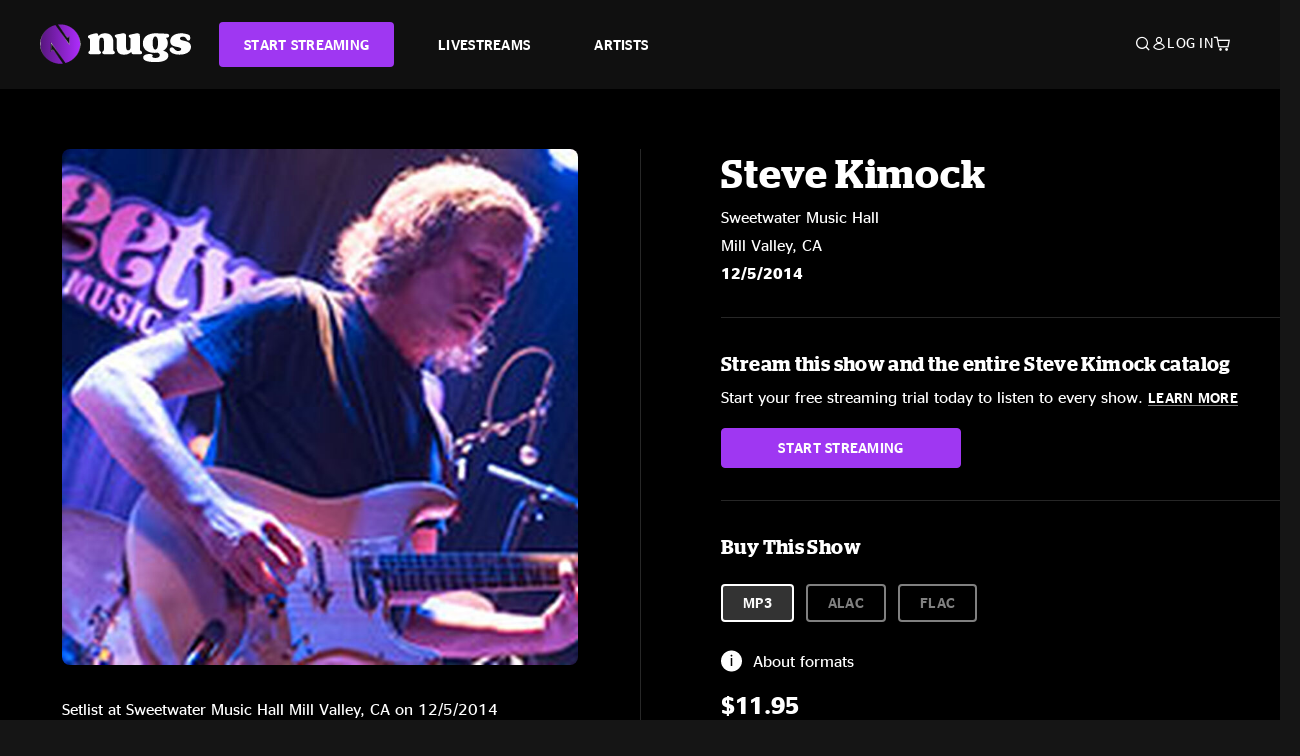

--- FILE ---
content_type: text/html;charset=UTF-8
request_url: https://www.nugs.net/live-download-of-steve-kimock-sweetwater-music-hall-mill-valley-ca-12-05-2014-mp3-flac-or-online-music-streaming/11755.html
body_size: 25200
content:
<!DOCTYPE html>
<html lang="en">
<head>

<script>//common/scripts.isml</script>





<script type="text/javascript">
    (function(){
        window.Urls = {"staticPath":"/on/demandware.static/Sites-NugsNet-Site/-/default/v1768723098276/","cartShow":"/cart/","getProductUrl":"/on/demandware.store/Sites-NugsNet-Site/default/Product-Show","removeImg":"/on/demandware.static/Sites-NugsNet-Site/-/default/dwb4fd8529/images/icon_remove.gif","addToCartUrl":"/on/demandware.store/Sites-NugsNet-Site/default/Cart-AddProduct"};
    }());
</script>

<script defer type="text/javascript" src="/on/demandware.static/Sites-NugsNet-Site/-/default/v1768723098276/js/main.js"></script>


    

    <script defer type="text/javascript" src="/on/demandware.static/Sites-NugsNet-Site/-/default/v1768723098276/js/productDetail.js" ></script>







<meta charset=UTF-8>
<meta http-equiv="x-ua-compatible" content="ie=edge">
<meta name="viewport" content="width=device-width, initial-scale=1">

<title>Steve Kimock Live Concert Setlist at Sweetwater Music Hall, Mill Valley, CA on 12-05-2014</title>
<meta name="description" content="Steve Kimock live downloads and online music streaming of 12/05/2014 at Sweetwater Music Hall Mill Valley, CA. Listen to live concerts at nugs.net or download our mobile music app"/>
<meta name="keywords" content="nugs"/>


<meta property="og:title" content="Steve Kimock Live Concert Setlist at Sweetwater Music Hall, Mill Valley, CA on 12-05-2014" />


<meta property="og:description" content="Steve Kimock live downloads and online music streaming of 12/05/2014 at Sweetwater Music Hall Mill Valley, CA. Listen to live concerts at nugs.net or download our mobile music app" />




<meta property="og:image" content="https://www.nugs.net/dw/image/v2/BCHN_PRD/on/demandware.static/-/Sites-nugs-master/default/dwa9a7ec10/images/hi-res/skim141205_01.jpg?sw=176&amp;sh=176">





<link rel="icon" type="image/png" href="/on/demandware.static/Sites-NugsNet-Site/-/default/dwe1c90eda/images/favicon.ico" />


<script>
/* -------------------------------------------------------------------------
* Identity bootstrap – must run **before** GTM and Optimizely
* ----------------------------------------------------------------------- */
(function bootstrapIdentity () {
/** 1. Make readable variables available to any front-end script. */
window.appUserID = "";
window.universalUserID = "1b9879090d3804c8f02cbf1c16";
/** 2. Canonical getter for GA-4 + Optimizely integrations. */
window.getGaIdentifier = function () {
return window.universalUserID || null;
};
/** 3. Push the user_id into the dataLayer for GTM. */
window.dataLayer = window.dataLayer || [];
window.dataLayer.push({
'user_id': window.universalUserID || null,
'event': 'identifyUser'
});
})();
</script>


<script>
window.UncachedData = {
  "action": "Data-UncachedData",
  "queryString": "",
  "locale": "default",
  "sessionInfo": {
    "isCustomerAuthenticated": false,
    "sessionState": false,
    "isSubscriber": null
  },
  "__gtmEvents": [],
  "__mccEvents": [
    [
      "trackPageView"
    ]
  ]
}
window.CachedData = {
  "action": "Data-CachedData",
  "queryString": "",
  "locale": "default",
  "nugsAuthConfig": {
    "PROVIDER_ID": "nugsnet",
    "ENABLE_SSO": true,
    "SFCC_OIDC_CLIENT_ID": "3TwoVlLAUFrJX33n3HSCSO",
    "OIDC_BASE_URL": "https://id.nugs.net",
    "GRANT_TYPE_REFRESH_TOKEN": "refresh_token",
    "SAVE_REFRESH_TOKEN_ALWAYS": true,
    "DWSID_COOKIE_NAME": "dwsid",
    "SESSION_GUARD_COOKIE_NAME": "cc-sg",
    "SESSION_GUARD_COOKIE_AGE": 1800,
    "SESSION_STATE_COOKIE_NAME": "cc-ss",
    "REFRESH_TOKEN_COOKIE_NAME": "cc-refresh",
    "REFRESH_TOKEN_COOKIE_AGE": 604800,
    "OAUTH_TOKEN_REFRESH_TIME": 30000,
    "CONTROLLERS_TO_EXCLUDE": [
      "__Analytics-Start",
      "ConsentTracking-Check",
      "ConsentTracking-GetContent",
      "ConsentTracking-SetConsent",
      "ConsentTracking-SetSession",
      "__SYSTEM",
      "__Analytics"
    ],
    "CONTROLLERS_TO_INCLUDE_FORCED_REFRESH": []
  },
  "siteIntegrations": {
    "googlePlacesEnabled": false,
    "stripeCartridgeEnabled": true,
    "paypalCartridgeEnabled": true
  },
  "paypalConfig": {
    "CLIENT_ID": "AfBSdbnM3CDP0m8ApPxNlasf1Fz-ReX1DmnfwkkyJBf-_vhXnDnLvFkDAmu725PbsW8DZDJZjlE4iCBb"
  },
  "__gtmEvents": [],
  "__mccEvents": [
    [
      "setUserInfo",
      {
        "email": "dzmd@dzmd.com",
        "details": {
          "customerNo": "00525648",
          "firstName": "",
          "lastName": ""
        }
      }
    ],
    [
      "trackPageView"
    ]
  ]
}
</script>






<script>
    window.dataLayer = window.dataLayer || [];
    window.dataLayer.push({"homepage_version":"control"});
</script>


<script src="https://cdn.optimizely.com/js/20105345443.js"></script>






<link id="globalStyles" rel="stylesheet" href="/on/demandware.static/Sites-NugsNet-Site/-/default/v1768723098276/css/global.css" />








<link rel="alternate" type="application/json+oembed" href="https://www.nugsapi.net/oembed/v1/shows/11755" title="12/05/14 Sweetwater Music Hall, Mill Valley, CA ">


<!-- Marketing Cloud Analytics -->
<script type="text/javascript" src="//10886939.collect.igodigital.com/collect.js"></script>
<!-- End Marketing Cloud Analytics -->

<script>
    window.dataLayer = window.dataLayer || [];
    dataLayer.push({"environment":"production","demandwareID":"abgZaAmAgbM3xqeylvxckLfk5F","loggedInState":false,"locale":"default","currencyCode":"USD","pageLanguage":"en_US","registered":false,"email":"","emailHash":"","customerGroups":["Everyone","Unregistered"]});
</script>


<script>
    var pageAction = 'productshow';
    window.dataLayer = window.dataLayer || [];
    window.gtmEnabled = true;
    var orderId = -1;
    var gtmDataLayerEvent = false;
    var dataLayerEvent = {"event":"pdp","ecommerce":{"detail":{"actionField":{"list":"Product Detail Page"},"products":[]}}};
    var ga4DataLayerEvent = {"event":"view_item","ecommerce":{"currency":"USD","value":14.95,"items":[{"item_id":"11755-ALBUM","item_name":"12/05/14 Sweetwater Music Hall, Mill Valley, CA ","price":14.95}]}};

    // In all cases except Order Confirmation, the data layer should be pushed, so default to that case
    var pushDataLayer = true;
    if (pageAction === 'orderconfirm') {
        // As of now, the correction is for order confirmation only
        if (dataLayerEvent) {
            orderId = getOrderId(dataLayerEvent);
        } else {
            orderId = getGA4OrderId(ga4DataLayerEvent);
        }

        var ordersPushedToGoogle = getOrdersPushedToGoogle();
        var orderHasBeenPushedToGoogle = orderHasBeenPushedToGoogle(orderId, ordersPushedToGoogle);
        if (orderHasBeenPushedToGoogle) {
            // If the data has already been sent, let's not push it again.
            pushDataLayer = false;
        }
    }

    if (pushDataLayer) {
        if (gtmDataLayerEvent) {
            dataLayer.push(gtmDataLayerEvent);
        }

        if (dataLayerEvent) {
            dataLayer.push(dataLayerEvent);
        }

        // If both events active, clear first ecommerce object to prevent events affecting one another
        if (dataLayerEvent && ga4DataLayerEvent) {
            dataLayer.push({ ecommerce: null });
        }

        if (ga4DataLayerEvent) {
            dataLayer.push(ga4DataLayerEvent);
        }

        if (pageAction === 'orderconfirm') {
            // Add the orderId to the array of orders that is being stored in localStorage
            ordersPushedToGoogle.push(orderId);
            // The localStorage is what is used to prevent the duplicate send from mobile platforms
            window.localStorage.setItem('ordersPushedToGoogle', JSON.stringify(ordersPushedToGoogle));
        }
    }

    function getOrderId(dataLayer) {
        if ('ecommerce' in dataLayer) {
            if ('purchase' in dataLayer.ecommerce && 'actionField' in dataLayer.ecommerce.purchase &&
                'id' in dataLayer.ecommerce.purchase.actionField) {
                return dataLayer.ecommerce.purchase.actionField.id;
            }
        }

        return -1;
    }

    function getGA4OrderId(dataLayer) {
        if ('ecommerce' in dataLayer && 'transaction_id' in dataLayer.ecommerce) {
            return dataLayer.ecommerce.transaction_id;
        }

        return -1;
    }

    function getOrdersPushedToGoogle() {
        var ordersPushedToGoogleString = window.localStorage.getItem('ordersPushedToGoogle');
        if (ordersPushedToGoogleString && ordersPushedToGoogleString.length > 0) {
            return JSON.parse(ordersPushedToGoogleString);
        }

        return [];
    }

    function orderHasBeenPushedToGoogle(orderId, ordersPushedToGoogle) {
        if (orderId) {
            for (var index = 0; index < ordersPushedToGoogle.length; index++) {
                if (ordersPushedToGoogle[index] === orderId) {
                    return true;
                }
            }
        }

        return false;
    }
</script>


<!-- Google Tag Manager -->
<script>(function(w,d,s,l,i){w[l]=w[l]||[];w[l].push({'gtm.start':
new Date().getTime(),event:'gtm.js'});var f=d.getElementsByTagName(s)[0],
j=d.createElement(s),dl=l!='dataLayer'?'&l='+l:'';j.async=true;j.src=
'https://www.googletagmanager.com/gtm.js?id='+i+dl;f.parentNode.insertBefore(j,f);
})(window,document,'script','dataLayer','GTM-WPL3GVV');</script>
<!-- End Google Tag Manager -->


<script defer src="/on/demandware.static/Sites-NugsNet-Site/-/default/v1768723098276/js/tagmanager.js"></script>



<link id="pageDesignerStyles" rel="stylesheet" href="/on/demandware.static/Sites-NugsNet-Site/-/default/v1768723098276/css/pageDesignerPage.css" />

<link id="pageDesignerStyles" rel="stylesheet" href="/on/demandware.static/Sites-NugsNet-Site/-/default/v1768723098276/css/pageDesignerFriendly.css" />



<link rel="canonical" href="/live-download-of-steve-kimock-sweetwater-music-hall-mill-valley-ca-12-05-2014-mp3-flac-or-online-music-streaming/11755.html"/>

<script type="text/javascript">//<!--
/* <![CDATA[ (head-active_data.js) */
var dw = (window.dw || {});
dw.ac = {
    _analytics: null,
    _events: [],
    _category: "",
    _searchData: "",
    _anact: "",
    _anact_nohit_tag: "",
    _analytics_enabled: "true",
    _timeZone: "US/Pacific",
    _capture: function(configs) {
        if (Object.prototype.toString.call(configs) === "[object Array]") {
            configs.forEach(captureObject);
            return;
        }
        dw.ac._events.push(configs);
    },
	capture: function() { 
		dw.ac._capture(arguments);
		// send to CQ as well:
		if (window.CQuotient) {
			window.CQuotient.trackEventsFromAC(arguments);
		}
	},
    EV_PRD_SEARCHHIT: "searchhit",
    EV_PRD_DETAIL: "detail",
    EV_PRD_RECOMMENDATION: "recommendation",
    EV_PRD_SETPRODUCT: "setproduct",
    applyContext: function(context) {
        if (typeof context === "object" && context.hasOwnProperty("category")) {
        	dw.ac._category = context.category;
        }
        if (typeof context === "object" && context.hasOwnProperty("searchData")) {
        	dw.ac._searchData = context.searchData;
        }
    },
    setDWAnalytics: function(analytics) {
        dw.ac._analytics = analytics;
    },
    eventsIsEmpty: function() {
        return 0 == dw.ac._events.length;
    }
};
/* ]]> */
// -->
</script>
<script type="text/javascript">//<!--
/* <![CDATA[ (head-cquotient.js) */
var CQuotient = window.CQuotient = {};
CQuotient.clientId = 'bchn-NugsNet';
CQuotient.realm = 'BCHN';
CQuotient.siteId = 'NugsNet';
CQuotient.instanceType = 'prd';
CQuotient.locale = 'default';
CQuotient.fbPixelId = '__UNKNOWN__';
CQuotient.activities = [];
CQuotient.cqcid='';
CQuotient.cquid='';
CQuotient.cqeid='';
CQuotient.cqlid='';
CQuotient.apiHost='api.cquotient.com';
/* Turn this on to test against Staging Einstein */
/* CQuotient.useTest= true; */
CQuotient.useTest = ('true' === 'false');
CQuotient.initFromCookies = function () {
	var ca = document.cookie.split(';');
	for(var i=0;i < ca.length;i++) {
	  var c = ca[i];
	  while (c.charAt(0)==' ') c = c.substring(1,c.length);
	  if (c.indexOf('cqcid=') == 0) {
		CQuotient.cqcid=c.substring('cqcid='.length,c.length);
	  } else if (c.indexOf('cquid=') == 0) {
		  var value = c.substring('cquid='.length,c.length);
		  if (value) {
		  	var split_value = value.split("|", 3);
		  	if (split_value.length > 0) {
			  CQuotient.cquid=split_value[0];
		  	}
		  	if (split_value.length > 1) {
			  CQuotient.cqeid=split_value[1];
		  	}
		  	if (split_value.length > 2) {
			  CQuotient.cqlid=split_value[2];
		  	}
		  }
	  }
	}
}
CQuotient.getCQCookieId = function () {
	if(window.CQuotient.cqcid == '')
		window.CQuotient.initFromCookies();
	return window.CQuotient.cqcid;
};
CQuotient.getCQUserId = function () {
	if(window.CQuotient.cquid == '')
		window.CQuotient.initFromCookies();
	return window.CQuotient.cquid;
};
CQuotient.getCQHashedEmail = function () {
	if(window.CQuotient.cqeid == '')
		window.CQuotient.initFromCookies();
	return window.CQuotient.cqeid;
};
CQuotient.getCQHashedLogin = function () {
	if(window.CQuotient.cqlid == '')
		window.CQuotient.initFromCookies();
	return window.CQuotient.cqlid;
};
CQuotient.trackEventsFromAC = function (/* Object or Array */ events) {
try {
	if (Object.prototype.toString.call(events) === "[object Array]") {
		events.forEach(_trackASingleCQEvent);
	} else {
		CQuotient._trackASingleCQEvent(events);
	}
} catch(err) {}
};
CQuotient._trackASingleCQEvent = function ( /* Object */ event) {
	if (event && event.id) {
		if (event.type === dw.ac.EV_PRD_DETAIL) {
			CQuotient.trackViewProduct( {id:'', alt_id: event.id, type: 'raw_sku'} );
		} // not handling the other dw.ac.* events currently
	}
};
CQuotient.trackViewProduct = function(/* Object */ cqParamData){
	var cq_params = {};
	cq_params.cookieId = CQuotient.getCQCookieId();
	cq_params.userId = CQuotient.getCQUserId();
	cq_params.emailId = CQuotient.getCQHashedEmail();
	cq_params.loginId = CQuotient.getCQHashedLogin();
	cq_params.product = cqParamData.product;
	cq_params.realm = cqParamData.realm;
	cq_params.siteId = cqParamData.siteId;
	cq_params.instanceType = cqParamData.instanceType;
	cq_params.locale = CQuotient.locale;
	
	if(CQuotient.sendActivity) {
		CQuotient.sendActivity(CQuotient.clientId, 'viewProduct', cq_params);
	} else {
		CQuotient.activities.push({activityType: 'viewProduct', parameters: cq_params});
	}
};
/* ]]> */
// -->
</script>



   <script type="application/ld+json">
        {"@context":"http://schema.org/","@type":"Product","name":"12/05/14 Sweetwater Music Hall, Mill Valley, CA ","description":null,"mpn":"11755","sku":"11755","image":["https://www.nugs.net/on/demandware.static/-/Sites-nugs-master/default/dwa9a7ec10/images/hi-res/skim141205_01.jpg"],"offers":{"url":{},"@type":"Offer","priceCurrency":"USD","price":"0.99","availability":"http://schema.org/OutOfStock"}}
    </script>





</head>

<body class="  page-none">
<!-- Google Tag Manager (noscript) -->

<!-- End Google Tag Manager (noscript) -->


<div class="page" data-action="Product-Show" data-querystring="pid=11755" data-is-full-category-template="null" >











<a href="#maincontent" class="skip" aria-label="Skip to main content">Skip to main content</a>
<a href="#footercontent" class="skip" aria-label="Skip to footer content">Skip to footer content</a>

<div id="offcanvasMinicart" class="offcanvas offcanvas-end" tabindex="-1" aria-labelledby="offcanvasMinicartLabel">
    <div class="offcanvas-header">
        <h2 class="offcanvas-title" id="offcanvasMinicartLabel">Cart</h2>
        <button type="button" class="btn-close" data-bs-dismiss="offcanvas" aria-label="Close"></button>
    </div>
    <div class="offcanvas-body">
        <div class="container cart empty">
            <div class="row">
                <div class="col-12 text-center">
                    <h3>Your cart is empty.</h3>
                    <a href="/browse-artists/" class="btn btn-browse">BROWSE ARTISTS</a>
                </div>
            </div>
        </div>
    </div>
</div>


<header class="logo-left fixed-header  sticky-top" id="top-header">
    <div class="header-banner slide-up d-none">
        <div class="container">
            <div class="row no-gutters">
                <div class="col header-banner-column-2 d-flex justify-content-between align-items-center">
                    <div class="content">
                        
                        
	 

	
                    </div>
                    
                </div>
            </div>
        </div>
    </div>
    
    <nav class="header-nav navbar navbar-expand-lg" id="header-nav">
        <div class="header container">

            
                <button class="navbar-toggler" type="button" data-bs-toggle="offcanvas" data-bs-target="#offcanvasNavbar" aria-controls="offcanvasNavbar" aria-label="Toggle navigation"></button>
            

            <a class="navbar-brand header-logo-main-link" href="https://www.nugs.net/" title="nugs Home">
                <img src="/on/demandware.static/Sites-NugsNet-Site/-/default/dwa5d7c434/images/logo-redesign.svg" alt="nugs" class="img-fluid header-logo-main-img" />

            </a>

            <div class="offcanvas offcanvas-start" data-bs-backdrop="false" tabindex="-1" id="offcanvasNavbar" aria-labelledby="offcanvasNavbarLabel">
                <div class="offcanvas-body">
                    
                    
                    <div class="menu-group" role="navigation">
                        <ul class="nav navbar-nav" role="menu">
                            
                                
                                    
	 


	


    




    
        
        <li class="nav-item" role="menuitem">
  <a href="https://get.nugs.net" class="nav-link nav-link--start-streaming" role="link" tabindex="0">
      <button type="button" class="btn">START STREAMING</button>
  </a>
</li>
<li class="nav-item" role="menuitem">
  <a href="https://www.nugs.net/watch-live-music/" class="nav-link" role="link" tabindex="1">LIVESTREAMS</a>
</li>
<li class="nav-item" role="menuitem">
  <a href="https://www.nugs.net/browse-artists/" class="nav-link" role="link" tabindex="2">ARTISTS</a>
</li>
<!-- Keep This <li> here for the menu split -->
<li><hr class="border d-lg-none" /></li>
    

 
	
                                
                            
                            
                                
    <li class="nav-item account-item d-lg-none" role="menuitem">
        <a href="https://www.nugs.net/on/demandware.store/Sites-NugsNet-Site/default/Login-OAuthLogin?oauthProvider=nugsnet&amp;ui_flow=register" class="nav-link user-message">
            Create Account
        </a>
    </li>
    <li class="nav-item account-item d-lg-none" role="menuitem">
        <a href="https://www.nugs.net/on/demandware.store/Sites-NugsNet-Site/default/Login-OAuthLogin?oauthProvider=nugsnet" class="nav-link user-message">
            Log In
        </a>
    </li>


                            
                        </ul>
                    </div>
                </div>
            </div>

            <div class="d-flex justify-content-end align-items-center flex-grow-1 gap-4 gap-sm-5 navbar-icons">
                

                
                    <div class="search-toggle">
                        <button class="header-actions-btn search-toggle-btn js-search-toggle-btn collapsed" type="button" data-bs-toggle="collapse" data-bs-target="#searchCollapse" aria-expanded="false" aria-controls="searchCollapse" aria-label="Search">
                            <span class="header-search-toggle-icon">
                                <span class="icon icon-search"></span>
                                
                            </span>
                            
                        </button>
                    </div>

                    
	 


	


    




    
        
        <div class="d-lg-none">
   <a class="subscribe js-scroll-to-plan icon-headphone" href="/#plans" title="Subscribe Now"></a>
</div>
<div class="d-lg-none">
    <a class="watch icon-watch" href="/livestreams-concerts-live-downloads-in-mp3-flac-or-online-music-streaming/" title="Listen Now"></a>
</div>
    

 
	
                
                
                
                    <div class="header-account-container d-none d-lg-block ">
                        
    <div class="user dropdown">
        <a href="#" role="button" data-bs-toggle="dropdown" aria-expanded="false" id="accountMenuTrigger" class="account-dropdown">
            <span class="icon icon-account"></span>
            <span class="user-message">Log In</span>
        </a>

        <ul class="dropdown-menu dropdown-menu-end account-menu-dropdown js-account-menu-dropdown">
            <li>
                <a class="dropdown-item" href="https://www.nugs.net/on/demandware.store/Sites-NugsNet-Site/default/Login-OAuthLogin?oauthProvider=nugsnet" role="button" aria-label="Login to your account">
                    <span class="user-message">Log in</span>
                </a>
            </li>
            <li>
                <a class="dropdown-item" href="https://www.nugs.net/on/demandware.store/Sites-NugsNet-Site/default/Login-OAuthLogin?oauthProvider=nugsnet&amp;ui_flow=register" role="button" aria-label="Login to your account">
                    <span class="user-message">Create account</span>
                </a>
            </li>
        </ul>

        

        
    </div>




                    </div>
                

                
                    <div class="minicart" data-action-url="/on/demandware.store/Sites-NugsNet-Site/default/Cart-MiniCartShow">
                        <div class="minicart-total">
    <a class="minicart-link minicart-empty" data-bs-toggle="offcanvas" href="#offcanvasMinicart" aria-controls="offcanvasMinicart" title="Cart 0 Items" aria-label="Cart 0 Items" aria-haspopup="true" tabindex="0">
        <i class="icon icon-cart"></i>
        <span class="minicart-quantity">
            0
        </span>
    </a>
</div>



                    </div>
                
            </div>
        </div>
    </nav>

    <div class="search-wrapper d-flex">
        <div class="collapse container" id="searchCollapse">
            <div class="site-search rounded-pill my-3">
    <form role="search"
          action="/search/"
          method="get"
          name="simpleSearch">
        <div class="input-group py-3">
            <button type="submit" name="search-button" class="btn search-button" aria-label="Submit search keywords">
                <i class="icon icon-search"></i>
            </button>
            <input class="form-control search-field"
               type="text"
               name="q"
               value=""
               placeholder="Search"
               role="combobox"
               aria-describedby="search-assistive-text"
               aria-haspopup="listbox"
               aria-owns="search-results"
               aria-expanded="false"
               aria-autocomplete="list"
               aria-activedescendant=""
               aria-controls="search-results"
               aria-label="Enter Keyword or Item Number"
               autocomplete="off" />
            <button type="reset" name="reset-button" class="btn reset-button" aria-label="Clear search keywords">
                <i class="icon icon-close"></i>
            </button>
        </div>
        <div class="suggestions-wrapper" data-url="/on/demandware.store/Sites-NugsNet-Site/default/SearchServices-GetSuggestions?q="></div>
        <input type="hidden" value="default" name="lang">
    </form>
</div>

        </div>
    </div>

</header>


	 

	


<div role="main" id="maincontent">


    

    

    
    
    
    
    
    
    
    <!-- CQuotient Activity Tracking (viewProduct-cquotient.js) -->
<script type="text/javascript">//<!--
/* <![CDATA[ */
(function(){
	try {
		if(window.CQuotient) {
			var cq_params = {};
			cq_params.product = {
					id: '',
					sku: '',
					type: 'set',
					alt_id: '11755'
				};
			cq_params.realm = "BCHN";
			cq_params.siteId = "NugsNet";
			cq_params.instanceType = "prd";
			window.CQuotient.trackViewProduct(cq_params);
		}
	} catch(err) {}
})();
/* ]]> */
// -->
</script>
<script type="text/javascript">//<!--
/* <![CDATA[ (viewProduct-active_data.js) */
dw.ac._capture({id: "11755", type: "detail"});
/* ]]> */
// -->
</script>

    <div class="container product-detail product-set-detail" data-swatchable-attributes="null" data-pid="11755">

        <div class="row mb-3 no-gutters">
            
            <div class="product-image-tracks">
                
<div class="primary-images">
    
        
        
        

        
        <div class="pdp-slider thumb">
            <div class="background-image" style="background-image: url(https://www.nugs.net/dw/image/v2/BCHN_PRD/on/demandware.static/-/Sites-nugs-master/default/dwa9a7ec10/images/hi-res/skim141205_01.jpg?sw=800&amp;sh=800);"></div>
            <div class="thumbnail-link">
                <img class="productthumbnail" alt="12/05/14 Sweetwater Music Hall, Mill Valley, CA "
                        src="https://www.nugs.net/dw/image/v2/BCHN_PRD/on/demandware.static/-/Sites-nugs-master/default/dwa9a7ec10/images/hi-res/skim141205_01.jpg?sw=800&amp;sh=800"
                        decoding="async"
                />
            </div>
        </div>
    

</div>

                
                <div class="desktop">
                    <div class="setlist">
                        




































































































    <div class="product-set-list">
    

    <p class="setlist-title">Setlist at Sweetwater Music Hall Mill Valley, CA on 12/5/2014</p>
    
    
        <h6>Set One</h6>
        <div class="product-set-container">
            
                
                <script type="text/javascript">//<!--
/* <![CDATA[ (viewProduct-active_data.js) */
dw.ac._capture({id: "227397-TRACK", type: "setproduct"});
/* ]]> */
// -->
</script>
                    <div class="product-set-item " id="item-227397-TRACK">
                        



































































































<div class="product-set-details">









<div id="clip-player-227397-TRACK" class="clip-player-container">
<canvas id="audioCanvas-227397-TRACK" width="34" height="34"></canvas>


<div id="playAudio-227397-TRACK" class="clip-player-button" data-stroke="#FFFFFF"></div>
<audio id="preview-227397-TRACK" src="https://assets.nugs.net/clips/skim141205d1_01_Money_Honey_c.mp3" class="clip-player"></audio>
</div>



<div class="item-name-time-wrapper">
<span class="item-name">
Money Honey
</span>
<span class="runningTime smallest steel">
549
</span>
</div>

</div>

                    </div>
                
            
                
                <script type="text/javascript">//<!--
/* <![CDATA[ (viewProduct-active_data.js) */
dw.ac._capture({id: "227398-TRACK", type: "setproduct"});
/* ]]> */
// -->
</script>
                    <div class="product-set-item " id="item-227398-TRACK">
                        



































































































<div class="product-set-details">









<div id="clip-player-227398-TRACK" class="clip-player-container">
<canvas id="audioCanvas-227398-TRACK" width="34" height="34"></canvas>


<div id="playAudio-227398-TRACK" class="clip-player-button" data-stroke="#FFFFFF"></div>
<audio id="preview-227398-TRACK" src="https://assets.nugs.net/clips/skim141205d1_02_Expressway_To_Your_Heart_c.mp3" class="clip-player"></audio>
</div>



<div class="item-name-time-wrapper">
<span class="item-name">
Expressway To Your Heart
</span>
<span class="runningTime smallest steel">
741
</span>
</div>

</div>

                    </div>
                
            
                
                <script type="text/javascript">//<!--
/* <![CDATA[ (viewProduct-active_data.js) */
dw.ac._capture({id: "227399-TRACK", type: "setproduct"});
/* ]]> */
// -->
</script>
                    <div class="product-set-item " id="item-227399-TRACK">
                        



































































































<div class="product-set-details">









<div id="clip-player-227399-TRACK" class="clip-player-container">
<canvas id="audioCanvas-227399-TRACK" width="34" height="34"></canvas>


<div id="playAudio-227399-TRACK" class="clip-player-button" data-stroke="#FFFFFF"></div>
<audio id="preview-227399-TRACK" src="https://assets.nugs.net/clips/skim141205d1_03_Soul_Roach_c.mp3" class="clip-player"></audio>
</div>



<div class="item-name-time-wrapper">
<span class="item-name">
Soul Roach
</span>
<span class="runningTime smallest steel">
714
</span>
</div>

</div>

                    </div>
                
            
                
                <script type="text/javascript">//<!--
/* <![CDATA[ (viewProduct-active_data.js) */
dw.ac._capture({id: "227400-TRACK", type: "setproduct"});
/* ]]> */
// -->
</script>
                    <div class="product-set-item " id="item-227400-TRACK">
                        



































































































<div class="product-set-details">









<div id="clip-player-227400-TRACK" class="clip-player-container">
<canvas id="audioCanvas-227400-TRACK" width="34" height="34"></canvas>


<div id="playAudio-227400-TRACK" class="clip-player-button" data-stroke="#FFFFFF"></div>
<audio id="preview-227400-TRACK" src="https://assets.nugs.net/clips/skim141205d1_04_Its_Too_Late_c.mp3" class="clip-player"></audio>
</div>



<div class="item-name-time-wrapper">
<span class="item-name">
It&#39;s Too Late
</span>
<span class="runningTime smallest steel">
964
</span>
</div>

</div>

                    </div>
                
            
                
                <script type="text/javascript">//<!--
/* <![CDATA[ (viewProduct-active_data.js) */
dw.ac._capture({id: "227401-TRACK", type: "setproduct"});
/* ]]> */
// -->
</script>
                    <div class="product-set-item last" id="item-227401-TRACK">
                        



































































































<div class="product-set-details">









<div id="clip-player-227401-TRACK" class="clip-player-container">
<canvas id="audioCanvas-227401-TRACK" width="34" height="34"></canvas>


<div id="playAudio-227401-TRACK" class="clip-player-button" data-stroke="#FFFFFF"></div>
<audio id="preview-227401-TRACK" src="https://assets.nugs.net/clips/skim141205d1_05_Help_On_The_Way__Slipknot__Franklins_Tower_c.mp3" class="clip-player"></audio>
</div>



<div class="item-name-time-wrapper">
<span class="item-name">
Help On The Way &gt; Slipknot! &gt; Franklins Tower
</span>
<span class="runningTime smallest steel">
1807
</span>
</div>

</div>

                    </div>
                
            
        </div>
    
        <h6>Set Two</h6>
        <div class="product-set-container">
            
                
                <script type="text/javascript">//<!--
/* <![CDATA[ (viewProduct-active_data.js) */
dw.ac._capture({id: "227402-TRACK", type: "setproduct"});
/* ]]> */
// -->
</script>
                    <div class="product-set-item " id="item-227402-TRACK">
                        



































































































<div class="product-set-details">









<div id="clip-player-227402-TRACK" class="clip-player-container">
<canvas id="audioCanvas-227402-TRACK" width="34" height="34"></canvas>


<div id="playAudio-227402-TRACK" class="clip-player-button" data-stroke="#FFFFFF"></div>
<audio id="preview-227402-TRACK" src="https://assets.nugs.net/clips/skim141205d2_01_He_Aint_Give_You_None_c.mp3" class="clip-player"></audio>
</div>



<div class="item-name-time-wrapper">
<span class="item-name">
He Ain&#39;t Give You None
</span>
<span class="runningTime smallest steel">
1981
</span>
</div>

</div>

                    </div>
                
            
                
                <script type="text/javascript">//<!--
/* <![CDATA[ (viewProduct-active_data.js) */
dw.ac._capture({id: "227403-TRACK", type: "setproduct"});
/* ]]> */
// -->
</script>
                    <div class="product-set-item " id="item-227403-TRACK">
                        



































































































<div class="product-set-details">









<div id="clip-player-227403-TRACK" class="clip-player-container">
<canvas id="audioCanvas-227403-TRACK" width="34" height="34"></canvas>


<div id="playAudio-227403-TRACK" class="clip-player-button" data-stroke="#FFFFFF"></div>
<audio id="preview-227403-TRACK" src="https://assets.nugs.net/clips/skim141205d2_02_Merles_Boogie_c.mp3" class="clip-player"></audio>
</div>



<div class="item-name-time-wrapper">
<span class="item-name">
Merle&#39;s Boogie
</span>
<span class="runningTime smallest steel">
1176
</span>
</div>

</div>

                    </div>
                
            
                
                <script type="text/javascript">//<!--
/* <![CDATA[ (viewProduct-active_data.js) */
dw.ac._capture({id: "227404-TRACK", type: "setproduct"});
/* ]]> */
// -->
</script>
                    <div class="product-set-item " id="item-227404-TRACK">
                        



































































































<div class="product-set-details">









<div id="clip-player-227404-TRACK" class="clip-player-container">
<canvas id="audioCanvas-227404-TRACK" width="34" height="34"></canvas>


<div id="playAudio-227404-TRACK" class="clip-player-button" data-stroke="#FFFFFF"></div>
<audio id="preview-227404-TRACK" src="https://assets.nugs.net/clips/skim141205d2_03_Bertha_c.mp3" class="clip-player"></audio>
</div>



<div class="item-name-time-wrapper">
<span class="item-name">
Bertha
</span>
<span class="runningTime smallest steel">
876
</span>
</div>

</div>

                    </div>
                
            
                
                <script type="text/javascript">//<!--
/* <![CDATA[ (viewProduct-active_data.js) */
dw.ac._capture({id: "227405-TRACK", type: "setproduct"});
/* ]]> */
// -->
</script>
                    <div class="product-set-item " id="item-227405-TRACK">
                        



































































































<div class="product-set-details">









<div id="clip-player-227405-TRACK" class="clip-player-container">
<canvas id="audioCanvas-227405-TRACK" width="34" height="34"></canvas>


<div id="playAudio-227405-TRACK" class="clip-player-button" data-stroke="#FFFFFF"></div>
<audio id="preview-227405-TRACK" src="https://assets.nugs.net/clips/skim141205d3_01_Many_Rivers_To_Cross_c.mp3" class="clip-player"></audio>
</div>



<div class="item-name-time-wrapper">
<span class="item-name">
Many Rivers To Cross
</span>
<span class="runningTime smallest steel">
876
</span>
</div>

</div>

                    </div>
                
            
                
                <script type="text/javascript">//<!--
/* <![CDATA[ (viewProduct-active_data.js) */
dw.ac._capture({id: "227406-TRACK", type: "setproduct"});
/* ]]> */
// -->
</script>
                    <div class="product-set-item " id="item-227406-TRACK">
                        



































































































<div class="product-set-details">









<div id="clip-player-227406-TRACK" class="clip-player-container">
<canvas id="audioCanvas-227406-TRACK" width="34" height="34"></canvas>


<div id="playAudio-227406-TRACK" class="clip-player-button" data-stroke="#FFFFFF"></div>
<audio id="preview-227406-TRACK" src="https://assets.nugs.net/clips/skim141205d3_02_Mystery_Train_c.mp3" class="clip-player"></audio>
</div>



<div class="item-name-time-wrapper">
<span class="item-name">
Mystery Train
</span>
<span class="runningTime smallest steel">
1730
</span>
</div>

</div>

                    </div>
                
            
                
                <script type="text/javascript">//<!--
/* <![CDATA[ (viewProduct-active_data.js) */
dw.ac._capture({id: "227407-TRACK", type: "setproduct"});
/* ]]> */
// -->
</script>
                    <div class="product-set-item last" id="item-227407-TRACK">
                        



































































































<div class="product-set-details">









<div id="clip-player-227407-TRACK" class="clip-player-container">
<canvas id="audioCanvas-227407-TRACK" width="34" height="34"></canvas>


<div id="playAudio-227407-TRACK" class="clip-player-button" data-stroke="#FFFFFF"></div>
<audio id="preview-227407-TRACK" src="https://assets.nugs.net/clips/skim141205d3_03_The_Harder_They_Come_c.mp3" class="clip-player"></audio>
</div>



<div class="item-name-time-wrapper">
<span class="item-name">
The Harder They Come
</span>
<span class="runningTime smallest steel">
1092
</span>
</div>

</div>

                    </div>
                
            
        </div>
    
</div>


                    </div>

                    
                    

<div class="col-12 social-container">
    <h6>Share via</h6>
    <ul class="social-icons d-flex">
        <li>
            <a href="https://www.facebook.com/share.php?u=https%3A%2F%2Fwww.nugs.net%2Flive-download-of-steve-kimock-sweetwater-music-hall-mill-valley-ca-12-05-2014-mp3-flac-or-online-music-streaming%2F11755.html" title="Share 12/05/14 Sweetwater Music Hall, Mill Valley, CA  on Facebook" data-share="facebook" aria-label="Share 12/05/14 Sweetwater Music Hall, Mill Valley, CA  on Facebook" rel="noopener noreferrer" class="share-icons" target="_blank">
                <i class="facebook"></i>
            </a>
        </li>
        <li>
            <a href="https://twitter.com/share?url=https%3A%2F%2Fwww.nugs.net%2Flive-download-of-steve-kimock-sweetwater-music-hall-mill-valley-ca-12-05-2014-mp3-flac-or-online-music-streaming%2F11755.html&text=12/05/14 Sweetwater Music Hall, Mill Valley, CA " data-share="twitter" title="Share a link to 12/05/14 Sweetwater Music Hall, Mill Valley, CA  on Twitter" aria-label="Share a link to 12/05/14 Sweetwater Music Hall, Mill Valley, CA  on Twitter" rel="noopener noreferrer" class="share-icons" target="_blank">
                <i class="x"></i>
            </a>
        </li>
        <li>
            <a href="#copy-link-message" class="share-link" data-bs-toggle="tooltip" id="fa-link" role="button" title="Copy a link to 12/05/14 Sweetwater Music Hall, Mill Valley, CA " aria-label="Copy a link to 12/05/14 Sweetwater Music Hall, Mill Valley, CA ">
                <i class="link"></i>
            </a>
            <input type="hidden" id="shareUrl" value="https://www.nugs.net/live-download-of-steve-kimock-sweetwater-music-hall-mill-valley-ca-12-05-2014-mp3-flac-or-online-music-streaming/11755.html"/>
        </li>
    </ul>
</div>
<div class="toast-messages copy-link-message d-none">
    <div class="alert alert-success text-center">
        The link to 12/05/14 Sweetwater Music Hall, Mill Valley, CA  has been copied
    </div>
</div>

                </div>
            </div>

            <div class="product-data">
                
<div class="row">
    <div class="col">
        <a href="/steve-kimock-concerts-live-downloads-in-mp3-flac-or-online-music-streaming/">
            
                <h3 class="product-name">Steve Kimock</h3>
            
            
        </a>
    </div>
</div>

                

     
    <div class="row">
        <div class="col">
            
    <div class="venue">
        <div class="venue-name">Sweetwater Music Hall</div>
        <div class="venue-city">Mill Valley, CA</div>
    </div>

        </div>
    </div>

    
    <div class="row">
        <div class="col">
            
                <div class="performance-date">
                    12/5/2014
                </div>
            
        </div>
    </div>

                

                
                    





































































































    <div id="upsell-listen-block" class="upsell-listen-block borderbottom unauthenticated nonsubscriber">
        
            <div class="top unauthenticated">
                <div class="left">
                    <h2 class="heading">
                        
                            Stream this show and the entire Steve Kimock catalog
                        
                    </h2>
                </div>
            </div>
            <div class="body unauthenticated">
                



<div class="details">Start your free streaming trial today to listen to every show.
<a tabindex="0" class="js-modal-trigger anchor-btn" role="button" href="javascript:void(0);" data-trigger="#upsell-modal">Learn More</a></div>
<div id="upsell-modal" class="modal pdp-modal narrow">
<div class="modal-content"><span class="close js-close">&times;</span>
<h5>A nugs All Access subscription includes:</h5>
<ul class="bullets">
    <li>Watch hundreds of exclusive livestreams from your favorite artists</li>
    <li>Last night's show to deep archives, enjoy full-concert videos on demand</li>
    <li>Unlimited &amp; ad-free streaming</li>
    <li>Exclusive, artist-official concert audio daily</li>
    <li>MP3/AAC quality audio</li>
    <li>15% Off CDs, Downloads, and Pay-Per-Views</li>
</ul>
</div>
</div>


            </div>
            <div class="bottom unauthenticated">
                <a class="btn btn-primary start-sub-cta" href="https://get.nugs.net">Start Streaming</a>
            </div>
        
    </div>

                
                <div class="attributes product-detail-attributes">
                    
                    
                    
                    
                        
                            <div class="row" data-attr="format">
                                <div class="col-12">
                                    
                                        
                                        
<div class="attribute">
    <div class="format-attributes non-color-attribute-swatches" data-attr="format">
        <div class="select-format" id="format-1">
            <h2>
                Buy This Show
            </h2>

            <div class="primary-formats">
                
                    <div class="format-tile swatch-tile-container">
    <button class="format-attribute swatch"
        aria-label="Select Format MP3"
        aria-describedby="MP3"
        data-attr="format"
    >
        
        <span data-attr-value="MP3"
                data-display-value="MP3"
                data-pid="251833-ALBUMVARIANT"
                data-price="$11.95"
                data-sales-price="$11.95"
                data-promo-callout="null"
                class="
                    format-value
                    swatch-value
                    non-color-swatch-value
                    selected
                    selectable
                    available
                "
        >
                
            <span class="name">MP3</span>
        </span>

    </button>
</div>
                    
                
                    <div class="format-tile swatch-tile-container">
    <button class="format-attribute swatch"
        aria-label="Select Format ALAC"
        aria-describedby="ALAC"
        data-attr="format"
    >
        
        <span data-attr-value="ALAC"
                data-display-value="ALAC"
                data-pid="251836-ALBUMVARIANT"
                data-price="$14.95"
                data-sales-price="$14.95"
                data-promo-callout="null"
                class="
                    format-value
                    swatch-value
                    non-color-swatch-value
                    
                    selectable
                    available
                "
        >
                
            <span class="name">ALAC</span>
        </span>

    </button>
</div>
                    
                
                    <div class="format-tile swatch-tile-container">
    <button class="format-attribute swatch"
        aria-label="Select Format FLAC"
        aria-describedby="FLAC"
        data-attr="format"
    >
        
        <span data-attr-value="FLAC"
                data-display-value="FLAC"
                data-pid="251835-ALBUMVARIANT"
                data-price="$14.95"
                data-sales-price="$14.95"
                data-promo-callout="null"
                class="
                    format-value
                    swatch-value
                    non-color-swatch-value
                    
                    selectable
                    available
                "
        >
                
            <span class="name">FLAC</span>
        </span>

    </button>
</div>
                    
                        
            </div>

            
                <div class="about-format-link">
                    <a id="about-format-modal" class="about-formats" href="">About formats</a>
                </div>
            
        </div>
    </div>
</div>
                                    
                                </div>
                            </div>
                        

                        <div class="product-options">
                            
                        </div>

                        
                        

                        


                        <div class="row">
                            <div class="col">
                                <div class="prices top-prices clearfix">
                                    
                                    
    <div class="price">
        
        <span>
    
    
    

    

    
    <span class="sales">
        
        
        
            <span class="value" content="11.95">
        
        $11.95


        </span>
    </span>
</span>

    </div>


                                </div>
                            </div>
                        </div>

                        
                        
                        
                        <div class="promotions">
                            
    
    

                        </div>

                        
                        <div class="row qty-cart-container no-gutters borderbottom" id="qty-cart-container">
                            

                            
                            <div class="prices-add-to-cart-actions col-12 col-sm-6 col-md-7 col-lg-9">
                                
                                <div class="row cart-and-ipay commercepayments">
    <div class="col-sm-12">
        <input type="hidden" class="add-to-cart-url" value="/on/demandware.store/Sites-NugsNet-Site/default/Cart-AddProduct"/>
        <button class="add-to-cart btn btn-secondary"
                
                    data-gtmdata="{&quot;id&quot;:&quot;11755-ALBUM&quot;,&quot;name&quot;:&quot;12/05/14 Sweetwater Music Hall, Mill Valley, CA &quot;,&quot;price&quot;:&quot;11.95&quot;}"
                    data-gtmga4data="{&quot;item_id&quot;:&quot;11755-ALBUM&quot;,&quot;item_variant&quot;:&quot;251833-ALBUMVARIANT&quot;,&quot;item_name&quot;:&quot;12/05/14 Sweetwater Music Hall, Mill Valley, CA &quot;,&quot;item_category4&quot;:&quot;MP3&quot;,&quot;price&quot;:11.95,&quot;currencyCode&quot;:&quot;USD&quot;}"
                
                data-pid="251833-ALBUMVARIANT"
                data-addsourcetype=""
                data-pids="[object Object]"
                >
            <i class="fa fa-shopping-bag"></i>
            Add to Cart
        </button>
        
            <div class="js-paymentmethod-mutationobserver">
    <div class="paymentmethodwarning js-paymentmethodwarning-msgcontainer d-none mb-3"
        data-iframepresent="false"
        data-available_msg="",
        data-available_show="false",
        data-available_disable="true"
    ></div>

    <div class="js-paymentmethodwarning-affectedcontainer">
        
        <isapplepay class="dw-apple-pay-logo-black applePaySpecificityOverride" sku="251833-ALBUMVARIANT"></isapplepay>

        
    </div>
</div>

        
    </div>
</div>


                            </div>
                        </div>
                    
                    
                    
                    

                    <div class="mobile">
                        <div class="setlist">
                            




































































































    <div class="product-set-list">
    

    <p class="setlist-title">Setlist at Sweetwater Music Hall Mill Valley, CA on 12/5/2014</p>
    
    
        <h6>Set One</h6>
        <div class="product-set-container">
            
                
                <script type="text/javascript">//<!--
/* <![CDATA[ (viewProduct-active_data.js) */
dw.ac._capture({id: "227397-TRACK", type: "setproduct"});
/* ]]> */
// -->
</script>
                    <div class="product-set-item " id="item-227397-TRACK">
                        



































































































<div class="product-set-details">









<div id="clip-player-227397-TRACK" class="clip-player-container">
<canvas id="audioCanvas-227397-TRACK" width="34" height="34"></canvas>


<div id="playAudio-227397-TRACK" class="clip-player-button" data-stroke="#FFFFFF"></div>
<audio id="preview-227397-TRACK" src="https://assets.nugs.net/clips/skim141205d1_01_Money_Honey_c.mp3" class="clip-player"></audio>
</div>



<div class="item-name-time-wrapper">
<span class="item-name">
Money Honey
</span>
<span class="runningTime smallest steel">
549
</span>
</div>

</div>

                    </div>
                
            
                
                <script type="text/javascript">//<!--
/* <![CDATA[ (viewProduct-active_data.js) */
dw.ac._capture({id: "227398-TRACK", type: "setproduct"});
/* ]]> */
// -->
</script>
                    <div class="product-set-item " id="item-227398-TRACK">
                        



































































































<div class="product-set-details">









<div id="clip-player-227398-TRACK" class="clip-player-container">
<canvas id="audioCanvas-227398-TRACK" width="34" height="34"></canvas>


<div id="playAudio-227398-TRACK" class="clip-player-button" data-stroke="#FFFFFF"></div>
<audio id="preview-227398-TRACK" src="https://assets.nugs.net/clips/skim141205d1_02_Expressway_To_Your_Heart_c.mp3" class="clip-player"></audio>
</div>



<div class="item-name-time-wrapper">
<span class="item-name">
Expressway To Your Heart
</span>
<span class="runningTime smallest steel">
741
</span>
</div>

</div>

                    </div>
                
            
                
                <script type="text/javascript">//<!--
/* <![CDATA[ (viewProduct-active_data.js) */
dw.ac._capture({id: "227399-TRACK", type: "setproduct"});
/* ]]> */
// -->
</script>
                    <div class="product-set-item " id="item-227399-TRACK">
                        



































































































<div class="product-set-details">









<div id="clip-player-227399-TRACK" class="clip-player-container">
<canvas id="audioCanvas-227399-TRACK" width="34" height="34"></canvas>


<div id="playAudio-227399-TRACK" class="clip-player-button" data-stroke="#FFFFFF"></div>
<audio id="preview-227399-TRACK" src="https://assets.nugs.net/clips/skim141205d1_03_Soul_Roach_c.mp3" class="clip-player"></audio>
</div>



<div class="item-name-time-wrapper">
<span class="item-name">
Soul Roach
</span>
<span class="runningTime smallest steel">
714
</span>
</div>

</div>

                    </div>
                
            
                
                <script type="text/javascript">//<!--
/* <![CDATA[ (viewProduct-active_data.js) */
dw.ac._capture({id: "227400-TRACK", type: "setproduct"});
/* ]]> */
// -->
</script>
                    <div class="product-set-item " id="item-227400-TRACK">
                        



































































































<div class="product-set-details">









<div id="clip-player-227400-TRACK" class="clip-player-container">
<canvas id="audioCanvas-227400-TRACK" width="34" height="34"></canvas>


<div id="playAudio-227400-TRACK" class="clip-player-button" data-stroke="#FFFFFF"></div>
<audio id="preview-227400-TRACK" src="https://assets.nugs.net/clips/skim141205d1_04_Its_Too_Late_c.mp3" class="clip-player"></audio>
</div>



<div class="item-name-time-wrapper">
<span class="item-name">
It&#39;s Too Late
</span>
<span class="runningTime smallest steel">
964
</span>
</div>

</div>

                    </div>
                
            
                
                <script type="text/javascript">//<!--
/* <![CDATA[ (viewProduct-active_data.js) */
dw.ac._capture({id: "227401-TRACK", type: "setproduct"});
/* ]]> */
// -->
</script>
                    <div class="product-set-item last" id="item-227401-TRACK">
                        



































































































<div class="product-set-details">









<div id="clip-player-227401-TRACK" class="clip-player-container">
<canvas id="audioCanvas-227401-TRACK" width="34" height="34"></canvas>


<div id="playAudio-227401-TRACK" class="clip-player-button" data-stroke="#FFFFFF"></div>
<audio id="preview-227401-TRACK" src="https://assets.nugs.net/clips/skim141205d1_05_Help_On_The_Way__Slipknot__Franklins_Tower_c.mp3" class="clip-player"></audio>
</div>



<div class="item-name-time-wrapper">
<span class="item-name">
Help On The Way &gt; Slipknot! &gt; Franklins Tower
</span>
<span class="runningTime smallest steel">
1807
</span>
</div>

</div>

                    </div>
                
            
        </div>
    
        <h6>Set Two</h6>
        <div class="product-set-container">
            
                
                <script type="text/javascript">//<!--
/* <![CDATA[ (viewProduct-active_data.js) */
dw.ac._capture({id: "227402-TRACK", type: "setproduct"});
/* ]]> */
// -->
</script>
                    <div class="product-set-item " id="item-227402-TRACK">
                        



































































































<div class="product-set-details">









<div id="clip-player-227402-TRACK" class="clip-player-container">
<canvas id="audioCanvas-227402-TRACK" width="34" height="34"></canvas>


<div id="playAudio-227402-TRACK" class="clip-player-button" data-stroke="#FFFFFF"></div>
<audio id="preview-227402-TRACK" src="https://assets.nugs.net/clips/skim141205d2_01_He_Aint_Give_You_None_c.mp3" class="clip-player"></audio>
</div>



<div class="item-name-time-wrapper">
<span class="item-name">
He Ain&#39;t Give You None
</span>
<span class="runningTime smallest steel">
1981
</span>
</div>

</div>

                    </div>
                
            
                
                <script type="text/javascript">//<!--
/* <![CDATA[ (viewProduct-active_data.js) */
dw.ac._capture({id: "227403-TRACK", type: "setproduct"});
/* ]]> */
// -->
</script>
                    <div class="product-set-item " id="item-227403-TRACK">
                        



































































































<div class="product-set-details">









<div id="clip-player-227403-TRACK" class="clip-player-container">
<canvas id="audioCanvas-227403-TRACK" width="34" height="34"></canvas>


<div id="playAudio-227403-TRACK" class="clip-player-button" data-stroke="#FFFFFF"></div>
<audio id="preview-227403-TRACK" src="https://assets.nugs.net/clips/skim141205d2_02_Merles_Boogie_c.mp3" class="clip-player"></audio>
</div>



<div class="item-name-time-wrapper">
<span class="item-name">
Merle&#39;s Boogie
</span>
<span class="runningTime smallest steel">
1176
</span>
</div>

</div>

                    </div>
                
            
                
                <script type="text/javascript">//<!--
/* <![CDATA[ (viewProduct-active_data.js) */
dw.ac._capture({id: "227404-TRACK", type: "setproduct"});
/* ]]> */
// -->
</script>
                    <div class="product-set-item " id="item-227404-TRACK">
                        



































































































<div class="product-set-details">









<div id="clip-player-227404-TRACK" class="clip-player-container">
<canvas id="audioCanvas-227404-TRACK" width="34" height="34"></canvas>


<div id="playAudio-227404-TRACK" class="clip-player-button" data-stroke="#FFFFFF"></div>
<audio id="preview-227404-TRACK" src="https://assets.nugs.net/clips/skim141205d2_03_Bertha_c.mp3" class="clip-player"></audio>
</div>



<div class="item-name-time-wrapper">
<span class="item-name">
Bertha
</span>
<span class="runningTime smallest steel">
876
</span>
</div>

</div>

                    </div>
                
            
                
                <script type="text/javascript">//<!--
/* <![CDATA[ (viewProduct-active_data.js) */
dw.ac._capture({id: "227405-TRACK", type: "setproduct"});
/* ]]> */
// -->
</script>
                    <div class="product-set-item " id="item-227405-TRACK">
                        



































































































<div class="product-set-details">









<div id="clip-player-227405-TRACK" class="clip-player-container">
<canvas id="audioCanvas-227405-TRACK" width="34" height="34"></canvas>


<div id="playAudio-227405-TRACK" class="clip-player-button" data-stroke="#FFFFFF"></div>
<audio id="preview-227405-TRACK" src="https://assets.nugs.net/clips/skim141205d3_01_Many_Rivers_To_Cross_c.mp3" class="clip-player"></audio>
</div>



<div class="item-name-time-wrapper">
<span class="item-name">
Many Rivers To Cross
</span>
<span class="runningTime smallest steel">
876
</span>
</div>

</div>

                    </div>
                
            
                
                <script type="text/javascript">//<!--
/* <![CDATA[ (viewProduct-active_data.js) */
dw.ac._capture({id: "227406-TRACK", type: "setproduct"});
/* ]]> */
// -->
</script>
                    <div class="product-set-item " id="item-227406-TRACK">
                        



































































































<div class="product-set-details">









<div id="clip-player-227406-TRACK" class="clip-player-container">
<canvas id="audioCanvas-227406-TRACK" width="34" height="34"></canvas>


<div id="playAudio-227406-TRACK" class="clip-player-button" data-stroke="#FFFFFF"></div>
<audio id="preview-227406-TRACK" src="https://assets.nugs.net/clips/skim141205d3_02_Mystery_Train_c.mp3" class="clip-player"></audio>
</div>



<div class="item-name-time-wrapper">
<span class="item-name">
Mystery Train
</span>
<span class="runningTime smallest steel">
1730
</span>
</div>

</div>

                    </div>
                
            
                
                <script type="text/javascript">//<!--
/* <![CDATA[ (viewProduct-active_data.js) */
dw.ac._capture({id: "227407-TRACK", type: "setproduct"});
/* ]]> */
// -->
</script>
                    <div class="product-set-item last" id="item-227407-TRACK">
                        



































































































<div class="product-set-details">









<div id="clip-player-227407-TRACK" class="clip-player-container">
<canvas id="audioCanvas-227407-TRACK" width="34" height="34"></canvas>


<div id="playAudio-227407-TRACK" class="clip-player-button" data-stroke="#FFFFFF"></div>
<audio id="preview-227407-TRACK" src="https://assets.nugs.net/clips/skim141205d3_03_The_Harder_They_Come_c.mp3" class="clip-player"></audio>
</div>



<div class="item-name-time-wrapper">
<span class="item-name">
The Harder They Come
</span>
<span class="runningTime smallest steel">
1092
</span>
</div>

</div>

                    </div>
                
            
        </div>
    
</div>


                        </div>

                        
                        

<div class="col-12 social-container">
    <h6>Share via</h6>
    <ul class="social-icons d-flex">
        <li>
            <a href="https://www.facebook.com/share.php?u=https%3A%2F%2Fwww.nugs.net%2Flive-download-of-steve-kimock-sweetwater-music-hall-mill-valley-ca-12-05-2014-mp3-flac-or-online-music-streaming%2F11755.html" title="Share 12/05/14 Sweetwater Music Hall, Mill Valley, CA  on Facebook" data-share="facebook" aria-label="Share 12/05/14 Sweetwater Music Hall, Mill Valley, CA  on Facebook" rel="noopener noreferrer" class="share-icons" target="_blank">
                <i class="facebook"></i>
            </a>
        </li>
        <li>
            <a href="https://twitter.com/share?url=https%3A%2F%2Fwww.nugs.net%2Flive-download-of-steve-kimock-sweetwater-music-hall-mill-valley-ca-12-05-2014-mp3-flac-or-online-music-streaming%2F11755.html&text=12/05/14 Sweetwater Music Hall, Mill Valley, CA " data-share="twitter" title="Share a link to 12/05/14 Sweetwater Music Hall, Mill Valley, CA  on Twitter" aria-label="Share a link to 12/05/14 Sweetwater Music Hall, Mill Valley, CA  on Twitter" rel="noopener noreferrer" class="share-icons" target="_blank">
                <i class="x"></i>
            </a>
        </li>
        <li>
            <a href="#copy-link-message" class="share-link" data-bs-toggle="tooltip" id="fa-link" role="button" title="Copy a link to 12/05/14 Sweetwater Music Hall, Mill Valley, CA " aria-label="Copy a link to 12/05/14 Sweetwater Music Hall, Mill Valley, CA ">
                <i class="link"></i>
            </a>
            <input type="hidden" id="shareUrl" value="https://www.nugs.net/live-download-of-steve-kimock-sweetwater-music-hall-mill-valley-ca-12-05-2014-mp3-flac-or-online-music-streaming/11755.html"/>
        </li>
    </ul>
</div>
<div class="toast-messages copy-link-message d-none">
    <div class="alert alert-success text-center">
        The link to 12/05/14 Sweetwater Music Hall, Mill Valley, CA  has been copied
    </div>
</div>

                    </div>

                    

    <div class="product-bundles ">
        <h2>This Show Is Also Part Of</h2>
        
            <div class="product-bundle">
                <a href="/live-download-of-steve-kimock-mp3-flac-or-online-music-streaming/5495-PACKAGEVARIANT.html" class="product-bundle-image">
                    <picture>
                        <source media="(min-width:1024px)" srcset="https://www.nugs.net/dw/image/v2/BCHN_PRD/on/demandware.static/-/Sites-nugs-master/default/dwa9a7ec10/images/hi-res/skim141205_01.jpg?sw=176&amp;sh=176"/>
                        <source srcset="https://www.nugs.net/dw/image/v2/BCHN_PRD/on/demandware.static/-/Sites-nugs-master/default/dwa9a7ec10/images/hi-res/skim141205_01.jpg?sw=176&amp;sh=176"/>
                        <img src="https://www.nugs.net/dw/image/v2/BCHN_PRD/on/demandware.static/-/Sites-nugs-master/default/dwa9a7ec10/images/hi-res/skim141205_01.jpg?sw=176&amp;sh=176" alt="Sweetwater 2014"/>
                    </picture>
                </a>
                <div class="product-bundle-data">
                    <a href="/steve-kimock-concerts-live-downloads-in-mp3-flac-or-online-music-streaming/" class="product-bundle-artist">Steve Kimock</a>
                    <a href="/live-download-of-steve-kimock-mp3-flac-or-online-music-streaming/5495-PACKAGEVARIANT.html" class="product-bundle-name">Sweetwater 2014</a>
                    
                    <span>
    
    
    

    

    
    <span class="sales">
        
        
        
            <span class="value" content="30.45">
        
        $30.45


        </span>
    </span>
</span>

                </div>
            </div>
        
    </div>


                    
                    
<span class="section-anchor" id="show-notes"></span>


    <div class="show-notes product-description borderbottom" data-description-size="null">
        <h2>Show Notes</h2>
        <div class="product-description-text-container" style="transition: height 0.3s ease;">
            <ul>
    <li><a href="http://www.livedownloads.com/packages/2,457/Steve-Kimock-Sweetwater-2014.html"><strong>Order all 3 Sweetwater shows and save 15%!</strong></a><br />
    &nbsp;</li>
    <li>Lineup:<br />
    <strong>Steve Kimock</strong>:<strong> </strong>guitars, vocals.<br />
    <strong>Dan &quot;Lebo&quot; Lebowitz</strong>: guitar, vocals.<br />
    <strong>Bobby Vega</strong>: bass guitar.<br />
    <strong>Jeff Chimenti</strong>: keyboards, vocals.<br />
    <strong>Bill Vitt</strong>: drum kit.<br />
    <strong>John Morgan Kimock</strong>: drum kit<br />
    &nbsp;</li>
    <li><strong>Help On The Way &gt; Slipknot! &gt; Franklin's Tower</strong> with <strong>Bill Kreutzman </strong>(taking John Morgan Kimock's kit)<br />
    &nbsp;</li>
    <li><strong>Bertha </strong>with <strong>Jason Crosby </strong>on piano<br />
    &nbsp;</li>
</ul>
<p>&nbsp;</p>
        </div>
        <span class="show-more-or-less">
            <a href="javascript:void(0)" class="show-more">Show More</a>
            <a href="javascript:void(0)" class="show-less">Show Less</a>
        </span>
    </div>



                    
                        
                    
                </div>
            </div>
        </div>
        
        





































































































    <div class="pdp-recently-added flex-content-5">
        <div class="heading"><h2>More From This Artist</h2></div>
        <div class="pdp-recently-added-carousel swiper" data-swipertype="pdpRecentlyAdded">
            <div class="swiper-wrapper">
                
                    
                    
                        <div class="swiper-slide">
                            <div class="show" data-artist-id="757" data-artist-name="Steve Kimock" data-show-id="25705">
                                <div class="cover">
                                    <a href="/live-download-of-steve-kimock-chesters-place-fayetteville-ar-05-03-2001-mp3-flac-or-online-music-streaming/25705.html" title="Steve Kimock">
                                        
                                            <img src="https://assets-01.nugscdn.net/livedownloads/images/shows/skim010501_01.jpg" title="Steve Kimock" alt="Steve Kimock" />
                                        
                                    </a>
                                </div>
                                <div class="title">
                                    <a class="title-link" href="/live-download-of-steve-kimock-chesters-place-fayetteville-ar-05-03-2001-mp3-flac-or-online-music-streaming/25705.html" title="Steve Kimock">
                                        
                                            <div class="venue">
                                                <span class="venue-name">Chester's Place</span>
                                                
                                                    <span class="location">Fayetteville, AR</span>
                                                
                                            </div>
                                        
                                        
                                            
                                            <span class="date">May 03, 2001</span>
                                        
                                    </a>
                                </div>
                            </div>
                        </div>
                    
                
                    
                    
                        <div class="swiper-slide">
                            <div class="show" data-artist-id="757" data-artist-name="Steve Kimock" data-show-id="25390">
                                <div class="cover">
                                    <a href="/live-download-of-steve-kimock-private-party-redwood-city-ca-12-10-2004-mp3-flac-or-online-music-streaming/25390.html" title="Steve Kimock">
                                        
                                            <img src="https://assets-01.nugscdn.net/livedownloads/images/shows/skim041210_01.jpg" title="Steve Kimock" alt="Steve Kimock" />
                                        
                                    </a>
                                </div>
                                <div class="title">
                                    <a class="title-link" href="/live-download-of-steve-kimock-private-party-redwood-city-ca-12-10-2004-mp3-flac-or-online-music-streaming/25390.html" title="Steve Kimock">
                                        
                                            <div class="venue">
                                                <span class="venue-name">Private Party</span>
                                                
                                                    <span class="location">Redwood City, CA</span>
                                                
                                            </div>
                                        
                                        
                                            
                                            <span class="date">Dec 10, 2004</span>
                                        
                                    </a>
                                </div>
                            </div>
                        </div>
                    
                
                    
                    
                        <div class="swiper-slide">
                            <div class="show" data-artist-id="757" data-artist-name="Steve Kimock" data-show-id="23955">
                                <div class="cover">
                                    <a href="/live-download-of-steve-kimock-jam-cruise-miami-fl-01-07-2020-mp3-flac-or-online-music-streaming/23955.html" title="Steve Kimock">
                                        
                                            <img src="https://assets-01.nugscdn.net/livedownloads/images/shows/skim200107_01.jpg" title="Steve Kimock" alt="Steve Kimock" />
                                        
                                    </a>
                                </div>
                                <div class="title">
                                    <a class="title-link" href="/live-download-of-steve-kimock-jam-cruise-miami-fl-01-07-2020-mp3-flac-or-online-music-streaming/23955.html" title="Steve Kimock">
                                        
                                            <div class="venue">
                                                <span class="venue-name">Jam Cruise</span>
                                                
                                                    <span class="location">Miami, FL</span>
                                                
                                            </div>
                                        
                                        
                                            
                                            <span class="date">Jan 07, 2020</span>
                                        
                                    </a>
                                </div>
                            </div>
                        </div>
                    
                
                    
                    
                        <div class="swiper-slide">
                            <div class="show" data-artist-id="757" data-artist-name="Steve Kimock" data-show-id="12278">
                                <div class="cover">
                                    <a href="/live-download-of-steve-kimock-highline-ballroom-new-york-ny-03-10-2015-mp3-flac-or-online-music-streaming/12278.html" title="Steve Kimock">
                                        
                                            <img src="https://assets-01.nugscdn.net/livedownloads/images/shows/skim150310_02.jpg" title="Steve Kimock" alt="Steve Kimock" />
                                        
                                    </a>
                                </div>
                                <div class="title">
                                    <a class="title-link" href="/live-download-of-steve-kimock-highline-ballroom-new-york-ny-03-10-2015-mp3-flac-or-online-music-streaming/12278.html" title="Steve Kimock">
                                        
                                            <div class="venue">
                                                <span class="venue-name">Highline Ballroom</span>
                                                
                                                    <span class="location">New York, NY</span>
                                                
                                            </div>
                                        
                                        
                                            
                                            <span class="date">Mar 10, 2015</span>
                                        
                                    </a>
                                </div>
                            </div>
                        </div>
                    
                
                    
                    
                        <div class="swiper-slide">
                            <div class="show" data-artist-id="757" data-artist-name="Steve Kimock" data-show-id="12279">
                                <div class="cover">
                                    <a href="/live-download-of-steve-kimock-gramercy-theatre-new-york-ny-03-13-2015-mp3-flac-or-online-music-streaming/12279.html" title="Steve Kimock">
                                        
                                            <img src="https://assets-01.nugscdn.net/livedownloads/images/shows/skim150313_02.jpg" title="Steve Kimock" alt="Steve Kimock" />
                                        
                                    </a>
                                </div>
                                <div class="title">
                                    <a class="title-link" href="/live-download-of-steve-kimock-gramercy-theatre-new-york-ny-03-13-2015-mp3-flac-or-online-music-streaming/12279.html" title="Steve Kimock">
                                        
                                            <div class="venue">
                                                <span class="venue-name">Gramercy Theatre</span>
                                                
                                                    <span class="location">New York, NY</span>
                                                
                                            </div>
                                        
                                        
                                            
                                            <span class="date">Mar 13, 2015</span>
                                        
                                    </a>
                                </div>
                            </div>
                        </div>
                    
                
                    
                    
                        <div class="swiper-slide">
                            <div class="show" data-artist-id="757" data-artist-name="Steve Kimock" data-show-id="12280">
                                <div class="cover">
                                    <a href="/live-download-of-steve-kimock-gypsy-sallys-washington-dc-03-11-2015-mp3-flac-or-online-music-streaming/12280.html" title="Steve Kimock">
                                        
                                            <img src="https://assets-01.nugscdn.net/livedownloads/images/shows/skf150311_01.jpg" title="Steve Kimock" alt="Steve Kimock" />
                                        
                                    </a>
                                </div>
                                <div class="title">
                                    <a class="title-link" href="/live-download-of-steve-kimock-gypsy-sallys-washington-dc-03-11-2015-mp3-flac-or-online-music-streaming/12280.html" title="Steve Kimock">
                                        
                                            <div class="venue">
                                                <span class="venue-name">Gypsy Sally's</span>
                                                
                                                    <span class="location">Washington, DC</span>
                                                
                                            </div>
                                        
                                        
                                            
                                            <span class="date">Mar 11, 2015</span>
                                        
                                    </a>
                                </div>
                            </div>
                        </div>
                    
                
                    
                    
                        <div class="swiper-slide">
                            <div class="show" data-artist-id="757" data-artist-name="Steve Kimock" data-show-id="12281">
                                <div class="cover">
                                    <a href="/live-download-of-steve-kimock-ardmore-music-hall-ardmore-pa-03-15-2015-mp3-flac-or-online-music-streaming/12281.html" title="Steve Kimock">
                                        
                                            <img src="https://assets-01.nugscdn.net/livedownloads/images/shows/skf150315_01.jpg" title="Steve Kimock" alt="Steve Kimock" />
                                        
                                    </a>
                                </div>
                                <div class="title">
                                    <a class="title-link" href="/live-download-of-steve-kimock-ardmore-music-hall-ardmore-pa-03-15-2015-mp3-flac-or-online-music-streaming/12281.html" title="Steve Kimock">
                                        
                                            <div class="venue">
                                                <span class="venue-name">Ardmore Music Hall</span>
                                                
                                                    <span class="location">Ardmore, PA</span>
                                                
                                            </div>
                                        
                                        
                                            
                                            <span class="date">Mar 15, 2015</span>
                                        
                                    </a>
                                </div>
                            </div>
                        </div>
                    
                
                    
                    
                        <div class="swiper-slide">
                            <div class="show" data-artist-id="757" data-artist-name="Steve Kimock" data-show-id="12282">
                                <div class="cover">
                                    <a href="/live-download-of-steve-kimock-the-met-pawtucket-ri-03-14-2015-mp3-flac-or-online-music-streaming/12282.html" title="Steve Kimock">
                                        
                                            <img src="https://assets-01.nugscdn.net/livedownloads/images/shows/skf150314_01.jpg" title="Steve Kimock" alt="Steve Kimock" />
                                        
                                    </a>
                                </div>
                                <div class="title">
                                    <a class="title-link" href="/live-download-of-steve-kimock-the-met-pawtucket-ri-03-14-2015-mp3-flac-or-online-music-streaming/12282.html" title="Steve Kimock">
                                        
                                            <div class="venue">
                                                <span class="venue-name">The Met</span>
                                                
                                                    <span class="location">Pawtucket, RI</span>
                                                
                                            </div>
                                        
                                        
                                            
                                            <span class="date">Mar 14, 2015</span>
                                        
                                    </a>
                                </div>
                            </div>
                        </div>
                    
                
                    
                    
                        <div class="swiper-slide">
                            <div class="show" data-artist-id="757" data-artist-name="Steve Kimock" data-show-id="27293">
                                <div class="cover">
                                    <a href="/live-download-of-steve-kimock-daryls-house-pawling-ny-11-01-2017-mp3-flac-or-online-music-streaming/27293.html" title="Steve Kimock">
                                        
                                            <img src="https://assets-01.nugscdn.net/livedownloads/images/shows/skim171101_01.jpg" title="Steve Kimock" alt="Steve Kimock" />
                                        
                                    </a>
                                </div>
                                <div class="title">
                                    <a class="title-link" href="/live-download-of-steve-kimock-daryls-house-pawling-ny-11-01-2017-mp3-flac-or-online-music-streaming/27293.html" title="Steve Kimock">
                                        
                                            <div class="venue">
                                                <span class="venue-name">Daryl's House</span>
                                                
                                                    <span class="location">Pawling, NY</span>
                                                
                                            </div>
                                        
                                        
                                            
                                            <span class="date">Nov 01, 2017</span>
                                        
                                    </a>
                                </div>
                            </div>
                        </div>
                    
                
                    
                    
                        <div class="swiper-slide">
                            <div class="show" data-artist-id="757" data-artist-name="Steve Kimock" data-show-id="20705">
                                <div class="cover">
                                    <a href="/live-download-of-steve-kimock-ardmore-music-hall-ardmore-pa-11-23-2018-mp3-flac-or-online-music-streaming/20705.html" title="Steve Kimock">
                                        
                                            <img src="https://assets-01.nugscdn.net/livedownloads/images/shows/skim181123_01.jpg" title="Steve Kimock" alt="Steve Kimock" />
                                        
                                    </a>
                                </div>
                                <div class="title">
                                    <a class="title-link" href="/live-download-of-steve-kimock-ardmore-music-hall-ardmore-pa-11-23-2018-mp3-flac-or-online-music-streaming/20705.html" title="Steve Kimock">
                                        
                                            <div class="venue">
                                                <span class="venue-name">Ardmore Music Hall</span>
                                                
                                                    <span class="location">Ardmore, PA</span>
                                                
                                            </div>
                                        
                                        
                                            
                                            <span class="date">Nov 23, 2018</span>
                                        
                                    </a>
                                </div>
                            </div>
                        </div>
                    
                
                    
                    
                        <div class="swiper-slide">
                            <div class="show" data-artist-id="757" data-artist-name="Steve Kimock" data-show-id="19706">
                                <div class="cover">
                                    <a href="/live-download-of-steve-kimock-sweetwater-music-hall-mill-valley-ca-06-15-2018-mp3-flac-or-online-music-streaming/19706.html" title="Steve Kimock">
                                        
                                            <img src="https://assets-01.nugscdn.net/livedownloads/images/shows/skim180615_01.jpg" title="Steve Kimock" alt="Steve Kimock" />
                                        
                                    </a>
                                </div>
                                <div class="title">
                                    <a class="title-link" href="/live-download-of-steve-kimock-sweetwater-music-hall-mill-valley-ca-06-15-2018-mp3-flac-or-online-music-streaming/19706.html" title="Steve Kimock">
                                        
                                            <div class="venue">
                                                <span class="venue-name">Sweetwater Music Hall</span>
                                                
                                                    <span class="location">Mill Valley, CA</span>
                                                
                                            </div>
                                        
                                        
                                            
                                            <span class="date">Jun 15, 2018</span>
                                        
                                    </a>
                                </div>
                            </div>
                        </div>
                    
                
                    
                    
                        <div class="swiper-slide">
                            <div class="show" data-artist-id="757" data-artist-name="Steve Kimock" data-show-id="19697">
                                <div class="cover">
                                    <a href="/live-download-of-steve-kimock-the-reel-fish-shop-and-grill-napa-ca-06-17-2018-mp3-flac-or-online-music-streaming/19697.html" title="Steve Kimock">
                                        
                                            <img src="https://assets-01.nugscdn.net/livedownloads/images/shows/skim180617_01.jpg" title="Steve Kimock" alt="Steve Kimock" />
                                        
                                    </a>
                                </div>
                                <div class="title">
                                    <a class="title-link" href="/live-download-of-steve-kimock-the-reel-fish-shop-and-grill-napa-ca-06-17-2018-mp3-flac-or-online-music-streaming/19697.html" title="Steve Kimock">
                                        
                                            <div class="venue">
                                                <span class="venue-name">The Reel Fish Shop &amp; Grill</span>
                                                
                                                    <span class="location">Napa, CA</span>
                                                
                                            </div>
                                        
                                        
                                            
                                            <span class="date">Jun 17, 2018</span>
                                        
                                    </a>
                                </div>
                            </div>
                        </div>
                    
                
                    
                    
                        <div class="swiper-slide">
                            <div class="show" data-artist-id="757" data-artist-name="Steve Kimock" data-show-id="19696">
                                <div class="cover">
                                    <a href="/live-download-of-steve-kimock-sweetwater-mill-valley-ca-06-16-2018-mp3-flac-or-online-music-streaming/19696.html" title="Steve Kimock">
                                        
                                            <img src="https://assets-01.nugscdn.net/livedownloads/images/shows/skim180621_01.jpg" title="Steve Kimock" alt="Steve Kimock" />
                                        
                                    </a>
                                </div>
                                <div class="title">
                                    <a class="title-link" href="/live-download-of-steve-kimock-sweetwater-mill-valley-ca-06-16-2018-mp3-flac-or-online-music-streaming/19696.html" title="Steve Kimock">
                                        
                                            <div class="venue">
                                                <span class="venue-name">Sweetwater</span>
                                                
                                                    <span class="location">Mill Valley, CA</span>
                                                
                                            </div>
                                        
                                        
                                            
                                            <span class="date">Jun 16, 2018</span>
                                        
                                    </a>
                                </div>
                            </div>
                        </div>
                    
                
                    
                    
                        <div class="swiper-slide">
                            <div class="show" data-artist-id="757" data-artist-name="Steve Kimock" data-show-id="19523">
                                <div class="cover">
                                    <a href="/live-download-of-steve-kimock-sweetwater-music-hall-mill-valley-ca-05-06-2018-mp3-flac-or-online-music-streaming/19523.html" title="Steve Kimock">
                                        
                                            <img src="https://assets-01.nugscdn.net/livedownloads/images/shows/skf180506_01.jpg" title="Steve Kimock" alt="Steve Kimock" />
                                        
                                    </a>
                                </div>
                                <div class="title">
                                    <a class="title-link" href="/live-download-of-steve-kimock-sweetwater-music-hall-mill-valley-ca-05-06-2018-mp3-flac-or-online-music-streaming/19523.html" title="Steve Kimock">
                                        
                                            <div class="venue">
                                                <span class="venue-name">Sweetwater Music Hall</span>
                                                
                                                    <span class="location">Mill Valley, CA</span>
                                                
                                            </div>
                                        
                                        
                                            
                                            <span class="date">May 06, 2018</span>
                                        
                                    </a>
                                </div>
                            </div>
                        </div>
                    
                
                    
                    
                        <div class="swiper-slide">
                            <div class="show" data-artist-id="757" data-artist-name="Steve Kimock" data-show-id="19549">
                                <div class="cover">
                                    <a href="/live-download-of-steve-kimock-hopmonk-tavern-sebastopol-ca-05-04-2018-mp3-flac-or-online-music-streaming/19549.html" title="Steve Kimock">
                                        
                                            <img src="https://assets-01.nugscdn.net/livedownloads/images/shows/skf180504_01.jpg" title="Steve Kimock" alt="Steve Kimock" />
                                        
                                    </a>
                                </div>
                                <div class="title">
                                    <a class="title-link" href="/live-download-of-steve-kimock-hopmonk-tavern-sebastopol-ca-05-04-2018-mp3-flac-or-online-music-streaming/19549.html" title="Steve Kimock">
                                        
                                            <div class="venue">
                                                <span class="venue-name">Hopmonk Tavern</span>
                                                
                                                    <span class="location">Sebastopol, CA</span>
                                                
                                            </div>
                                        
                                        
                                            
                                            <span class="date">May 04, 2018</span>
                                        
                                    </a>
                                </div>
                            </div>
                        </div>
                    
                
                    
                    
                        <div class="swiper-slide">
                            <div class="show" data-artist-id="757" data-artist-name="Steve Kimock" data-show-id="19525">
                                <div class="cover">
                                    <a href="/live-download-of-steve-kimock-hopmonk-tavern-sebastopol-ca-05-03-2018-mp3-flac-or-online-music-streaming/19525.html" title="Steve Kimock">
                                        
                                            <img src="https://assets-01.nugscdn.net/livedownloads/images/shows/skf180503_01.jpg" title="Steve Kimock" alt="Steve Kimock" />
                                        
                                    </a>
                                </div>
                                <div class="title">
                                    <a class="title-link" href="/live-download-of-steve-kimock-hopmonk-tavern-sebastopol-ca-05-03-2018-mp3-flac-or-online-music-streaming/19525.html" title="Steve Kimock">
                                        
                                            <div class="venue">
                                                <span class="venue-name">Hopmonk Tavern</span>
                                                
                                                    <span class="location">Sebastopol, CA</span>
                                                
                                            </div>
                                        
                                        
                                            
                                            <span class="date">May 03, 2018</span>
                                        
                                    </a>
                                </div>
                            </div>
                        </div>
                    
                
                    
                    
                        <div class="swiper-slide">
                            <div class="show" data-artist-id="757" data-artist-name="Steve Kimock" data-show-id="15638">
                                <div class="cover">
                                    <a href="/live-download-of-steve-kimock-bay-hall-yokohama-jp-01-15-2017-mp3-flac-or-online-music-streaming/15638.html" title="Steve Kimock">
                                        
                                            <img src="https://assets-01.nugscdn.net/livedownloads/images/shows/skim170115_01.jpg" title="Steve Kimock" alt="Steve Kimock" />
                                        
                                    </a>
                                </div>
                                <div class="title">
                                    <a class="title-link" href="/live-download-of-steve-kimock-bay-hall-yokohama-jp-01-15-2017-mp3-flac-or-online-music-streaming/15638.html" title="Steve Kimock">
                                        
                                            <div class="venue">
                                                <span class="venue-name">Bay Hall</span>
                                                
                                                    <span class="location">Yokohama, JP</span>
                                                
                                            </div>
                                        
                                        
                                            
                                            <span class="date">Jan 15, 2017</span>
                                        
                                    </a>
                                </div>
                            </div>
                        </div>
                    
                
                    
                    
                        <div class="swiper-slide">
                            <div class="show" data-artist-id="757" data-artist-name="Steve Kimock" data-show-id="15629">
                                <div class="cover">
                                    <a href="/live-download-of-steve-kimock-unit-tokyo-jp-01-14-2017-mp3-flac-or-online-music-streaming/15629.html" title="Steve Kimock">
                                        
                                            <img src="https://assets-01.nugscdn.net/livedownloads/images/shows/skf170114_01.jpg" title="Steve Kimock" alt="Steve Kimock" />
                                        
                                    </a>
                                </div>
                                <div class="title">
                                    <a class="title-link" href="/live-download-of-steve-kimock-unit-tokyo-jp-01-14-2017-mp3-flac-or-online-music-streaming/15629.html" title="Steve Kimock">
                                        
                                            <div class="venue">
                                                <span class="venue-name">UNIT</span>
                                                
                                                    <span class="location">Tokyo, JP</span>
                                                
                                            </div>
                                        
                                        
                                            
                                            <span class="date">Jan 14, 2017</span>
                                        
                                    </a>
                                </div>
                            </div>
                        </div>
                    
                
                    
                    
                        <div class="swiper-slide">
                            <div class="show" data-artist-id="757" data-artist-name="Steve Kimock" data-show-id="15628">
                                <div class="cover">
                                    <a href="/live-download-of-steve-kimock-club-quattro-osaka-jp-01-12-2017-mp3-flac-or-online-music-streaming/15628.html" title="Steve Kimock">
                                        
                                            <img src="https://assets-01.nugscdn.net/livedownloads/images/shows/skf170112_01.jpg" title="Steve Kimock" alt="Steve Kimock" />
                                        
                                    </a>
                                </div>
                                <div class="title">
                                    <a class="title-link" href="/live-download-of-steve-kimock-club-quattro-osaka-jp-01-12-2017-mp3-flac-or-online-music-streaming/15628.html" title="Steve Kimock">
                                        
                                            <div class="venue">
                                                <span class="venue-name">Club Quattro</span>
                                                
                                                    <span class="location">Osaka, JP</span>
                                                
                                            </div>
                                        
                                        
                                            
                                            <span class="date">Jan 12, 2017</span>
                                        
                                    </a>
                                </div>
                            </div>
                        </div>
                    
                
                    
                    
                        <div class="swiper-slide">
                            <div class="show" data-artist-id="757" data-artist-name="Steve Kimock" data-show-id="15092">
                                <div class="cover">
                                    <a href="/live-download-of-steve-kimock-great-american-music-hall-san-francisco-ca-09-16-2016-mp3-flac-or-online-music-streaming/15092.html" title="Steve Kimock">
                                        
                                            <img src="https://assets-01.nugscdn.net/livedownloads/images/shows/skim160916_01.jpg" title="Steve Kimock" alt="Steve Kimock" />
                                        
                                    </a>
                                </div>
                                <div class="title">
                                    <a class="title-link" href="/live-download-of-steve-kimock-great-american-music-hall-san-francisco-ca-09-16-2016-mp3-flac-or-online-music-streaming/15092.html" title="Steve Kimock">
                                        
                                            <div class="venue">
                                                <span class="venue-name">Great American Music Hall</span>
                                                
                                                    <span class="location">San Francisco, CA</span>
                                                
                                            </div>
                                        
                                        
                                            
                                            <span class="date">Sep 16, 2016</span>
                                        
                                    </a>
                                </div>
                            </div>
                        </div>
                    
                
                    
                    
                        <div class="swiper-slide">
                            <div class="show" data-artist-id="757" data-artist-name="Steve Kimock" data-show-id="14352">
                                <div class="cover">
                                    <a href="/live-download-of-steve-kimock-space-evanston-il-04-02-2016-mp3-flac-or-online-music-streaming/14352.html" title="Steve Kimock">
                                        
                                            <img src="https://assets-01.nugscdn.net/livedownloads/images/shows/skim160402_02.jpg" title="Steve Kimock" alt="Steve Kimock" />
                                        
                                    </a>
                                </div>
                                <div class="title">
                                    <a class="title-link" href="/live-download-of-steve-kimock-space-evanston-il-04-02-2016-mp3-flac-or-online-music-streaming/14352.html" title="Steve Kimock">
                                        
                                            <div class="venue">
                                                <span class="venue-name">Space</span>
                                                
                                                    <span class="location">Evanston, IL</span>
                                                
                                            </div>
                                        
                                        
                                            
                                            <span class="date">Apr 02, 2016</span>
                                        
                                    </a>
                                </div>
                            </div>
                        </div>
                    
                
                    
                    
                        <div class="swiper-slide">
                            <div class="show" data-artist-id="757" data-artist-name="Steve Kimock" data-show-id="14351">
                                <div class="cover">
                                    <a href="/live-download-of-steve-kimock-woodland-tavern-columbus-oh-04-01-2016-mp3-flac-or-online-music-streaming/14351.html" title="Steve Kimock">
                                        
                                            <img src="https://assets-01.nugscdn.net/livedownloads/images/shows/skim160401_01.jpg" title="Steve Kimock" alt="Steve Kimock" />
                                        
                                    </a>
                                </div>
                                <div class="title">
                                    <a class="title-link" href="/live-download-of-steve-kimock-woodland-tavern-columbus-oh-04-01-2016-mp3-flac-or-online-music-streaming/14351.html" title="Steve Kimock">
                                        
                                            <div class="venue">
                                                <span class="venue-name">Woodland Tavern</span>
                                                
                                                    <span class="location">Columbus, OH</span>
                                                
                                            </div>
                                        
                                        
                                            
                                            <span class="date">Apr 01, 2016</span>
                                        
                                    </a>
                                </div>
                            </div>
                        </div>
                    
                
                    
                    
                        <div class="swiper-slide">
                            <div class="show" data-artist-id="757" data-artist-name="Steve Kimock" data-show-id="14350">
                                <div class="cover">
                                    <a href="/live-download-of-steve-kimock-music-box-cleveland-oh-03-31-2016-mp3-flac-or-online-music-streaming/14350.html" title="Steve Kimock">
                                        
                                            <img src="https://assets-01.nugscdn.net/livedownloads/images/shows/skim160331_01.jpg" title="Steve Kimock" alt="Steve Kimock" />
                                        
                                    </a>
                                </div>
                                <div class="title">
                                    <a class="title-link" href="/live-download-of-steve-kimock-music-box-cleveland-oh-03-31-2016-mp3-flac-or-online-music-streaming/14350.html" title="Steve Kimock">
                                        
                                            <div class="venue">
                                                <span class="venue-name">Music Box</span>
                                                
                                                    <span class="location">Cleveland, OH</span>
                                                
                                            </div>
                                        
                                        
                                            
                                            <span class="date">Mar 31, 2016</span>
                                        
                                    </a>
                                </div>
                            </div>
                        </div>
                    
                
                    
                    
                        <div class="swiper-slide">
                            <div class="show" data-artist-id="757" data-artist-name="Steve Kimock" data-show-id="14349">
                                <div class="cover">
                                    <a href="/live-download-of-steve-kimock-opera-house-live-shepherdstown-wv-03-30-2016-mp3-flac-or-online-music-streaming/14349.html" title="Steve Kimock">
                                        
                                            <img src="https://assets-01.nugscdn.net/livedownloads/images/shows/skim160330_01.jpg" title="Steve Kimock" alt="Steve Kimock" />
                                        
                                    </a>
                                </div>
                                <div class="title">
                                    <a class="title-link" href="/live-download-of-steve-kimock-opera-house-live-shepherdstown-wv-03-30-2016-mp3-flac-or-online-music-streaming/14349.html" title="Steve Kimock">
                                        
                                            <div class="venue">
                                                <span class="venue-name">Opera House Live</span>
                                                
                                                    <span class="location">Shepherdstown, WV</span>
                                                
                                            </div>
                                        
                                        
                                            
                                            <span class="date">Mar 30, 2016</span>
                                        
                                    </a>
                                </div>
                            </div>
                        </div>
                    
                
                    
                    
                        <div class="swiper-slide">
                            <div class="show" data-artist-id="757" data-artist-name="Steve Kimock" data-show-id="14348">
                                <div class="cover">
                                    <a href="/live-download-of-steve-kimock-hamilton-theater-washington-dc-03-29-2016-mp3-flac-or-online-music-streaming/14348.html" title="Steve Kimock">
                                        
                                            <img src="https://assets-01.nugscdn.net/livedownloads/images/shows/skim160329_01.jpg" title="Steve Kimock" alt="Steve Kimock" />
                                        
                                    </a>
                                </div>
                                <div class="title">
                                    <a class="title-link" href="/live-download-of-steve-kimock-hamilton-theater-washington-dc-03-29-2016-mp3-flac-or-online-music-streaming/14348.html" title="Steve Kimock">
                                        
                                            <div class="venue">
                                                <span class="venue-name">Hamilton Theater</span>
                                                
                                                    <span class="location">Washington, DC</span>
                                                
                                            </div>
                                        
                                        
                                            
                                            <span class="date">Mar 29, 2016</span>
                                        
                                    </a>
                                </div>
                            </div>
                        </div>
                    
                
                    
                    
                        <div class="swiper-slide">
                            <div class="show" data-artist-id="757" data-artist-name="Steve Kimock" data-show-id="13638">
                                <div class="cover">
                                    <a href="/live-download-of-steve-kimock-the-fillmore-san-francisco-ca-12-05-2015-mp3-flac-or-online-music-streaming/13638.html" title="Steve Kimock">
                                        
                                            <img src="https://assets-01.nugscdn.net/livedownloads/images/shows/skim151205_01.jpg" title="Steve Kimock" alt="Steve Kimock" />
                                        
                                    </a>
                                </div>
                                <div class="title">
                                    <a class="title-link" href="/live-download-of-steve-kimock-the-fillmore-san-francisco-ca-12-05-2015-mp3-flac-or-online-music-streaming/13638.html" title="Steve Kimock">
                                        
                                            <div class="venue">
                                                <span class="venue-name">The Fillmore</span>
                                                
                                                    <span class="location">San Francisco, CA</span>
                                                
                                            </div>
                                        
                                        
                                            
                                            <span class="date">Dec 05, 2015</span>
                                        
                                    </a>
                                </div>
                            </div>
                        </div>
                    
                
                    
                    
                        <div class="swiper-slide">
                            <div class="show" data-artist-id="757" data-artist-name="Steve Kimock" data-show-id="13373">
                                <div class="cover">
                                    <a href="/live-download-of-steve-kimock-sweetwater-music-hall-mill-valley-ca-10-05-2015-mp3-flac-or-online-music-streaming/13373.html" title="Steve Kimock">
                                        
                                            <img src="https://assets-01.nugscdn.net/livedownloads/images/shows/skim151005_01.jpg" title="Steve Kimock" alt="Steve Kimock" />
                                        
                                    </a>
                                </div>
                                <div class="title">
                                    <a class="title-link" href="/live-download-of-steve-kimock-sweetwater-music-hall-mill-valley-ca-10-05-2015-mp3-flac-or-online-music-streaming/13373.html" title="Steve Kimock">
                                        
                                            <div class="venue">
                                                <span class="venue-name">Sweetwater Music Hall</span>
                                                
                                                    <span class="location">Mill Valley, CA</span>
                                                
                                            </div>
                                        
                                        
                                            
                                            <span class="date">Oct 05, 2015</span>
                                        
                                    </a>
                                </div>
                            </div>
                        </div>
                    
                
                    
                    
                        <div class="swiper-slide">
                            <div class="show" data-artist-id="757" data-artist-name="Steve Kimock" data-show-id="12958">
                                <div class="cover">
                                    <a href="/live-download-of-steve-kimock-bear%E2%80%99s-picnic---liberty-festival-camp-grounds-roaring-branch-pa-08-08-2015-mp3-flac-or-online-music-streaming/12958.html" title="Steve Kimock">
                                        
                                            <img src="https://assets-01.nugscdn.net/livedownloads/images/shows/skim150808_01.jpg" title="Steve Kimock" alt="Steve Kimock" />
                                        
                                    </a>
                                </div>
                                <div class="title">
                                    <a class="title-link" href="/live-download-of-steve-kimock-bear%E2%80%99s-picnic---liberty-festival-camp-grounds-roaring-branch-pa-08-08-2015-mp3-flac-or-online-music-streaming/12958.html" title="Steve Kimock">
                                        
                                            <div class="venue">
                                                <span class="venue-name">Bear&rsquo;s Picnic - Liberty Festival Camp Grounds</span>
                                                
                                                    <span class="location">Roaring Branch, PA</span>
                                                
                                            </div>
                                        
                                        
                                            
                                            <span class="date">Aug 08, 2015</span>
                                        
                                    </a>
                                </div>
                            </div>
                        </div>
                    
                
                    
                    
                        <div class="swiper-slide">
                            <div class="show" data-artist-id="757" data-artist-name="Steve Kimock" data-show-id="12950">
                                <div class="cover">
                                    <a href="/live-download-of-steve-kimock-bearsville-theater-woodstock-ny-08-07-2015-mp3-flac-or-online-music-streaming/12950.html" title="Steve Kimock">
                                        
                                            <img src="https://assets-01.nugscdn.net/livedownloads/images/shows/skim150807_01.jpg" title="Steve Kimock" alt="Steve Kimock" />
                                        
                                    </a>
                                </div>
                                <div class="title">
                                    <a class="title-link" href="/live-download-of-steve-kimock-bearsville-theater-woodstock-ny-08-07-2015-mp3-flac-or-online-music-streaming/12950.html" title="Steve Kimock">
                                        
                                            <div class="venue">
                                                <span class="venue-name">Bearsville Theater</span>
                                                
                                                    <span class="location">Woodstock, NY</span>
                                                
                                            </div>
                                        
                                        
                                            
                                            <span class="date">Aug 07, 2015</span>
                                        
                                    </a>
                                </div>
                            </div>
                        </div>
                    
                
                    
                    
                        <div class="swiper-slide">
                            <div class="show" data-artist-id="757" data-artist-name="Steve Kimock" data-show-id="12949">
                                <div class="cover">
                                    <a href="/live-download-of-steve-kimock-wilbur-theatre-boston-ma-08-06-2015-mp3-flac-or-online-music-streaming/12949.html" title="Steve Kimock">
                                        
                                            <img src="https://assets-01.nugscdn.net/livedownloads/images/shows/skim150806_01.jpg" title="Steve Kimock" alt="Steve Kimock" />
                                        
                                    </a>
                                </div>
                                <div class="title">
                                    <a class="title-link" href="/live-download-of-steve-kimock-wilbur-theatre-boston-ma-08-06-2015-mp3-flac-or-online-music-streaming/12949.html" title="Steve Kimock">
                                        
                                            <div class="venue">
                                                <span class="venue-name">Wilbur Theatre</span>
                                                
                                                    <span class="location">Boston, MA</span>
                                                
                                            </div>
                                        
                                        
                                            
                                            <span class="date">Aug 06, 2015</span>
                                        
                                    </a>
                                </div>
                            </div>
                        </div>
                    
                
                    
                    
                        <div class="swiper-slide">
                            <div class="show" data-artist-id="757" data-artist-name="Steve Kimock" data-show-id="12948">
                                <div class="cover">
                                    <a href="/live-download-of-steve-kimock-highline-ballroom-new-york-ny-08-05-2015-mp3-flac-or-online-music-streaming/12948.html" title="Steve Kimock">
                                        
                                            <img src="https://assets-01.nugscdn.net/livedownloads/images/shows/skim150805_01.jpg" title="Steve Kimock" alt="Steve Kimock" />
                                        
                                    </a>
                                </div>
                                <div class="title">
                                    <a class="title-link" href="/live-download-of-steve-kimock-highline-ballroom-new-york-ny-08-05-2015-mp3-flac-or-online-music-streaming/12948.html" title="Steve Kimock">
                                        
                                            <div class="venue">
                                                <span class="venue-name">Highline Ballroom</span>
                                                
                                                    <span class="location">New York, NY</span>
                                                
                                            </div>
                                        
                                        
                                            
                                            <span class="date">Aug 05, 2015</span>
                                        
                                    </a>
                                </div>
                            </div>
                        </div>
                    
                
                    
                    
                        <div class="swiper-slide">
                            <div class="show" data-artist-id="757" data-artist-name="Steve Kimock" data-show-id="12947">
                                <div class="cover">
                                    <a href="/live-download-of-steve-kimock-the-hamilton-live-washington-dc-08-04-2015-mp3-flac-or-online-music-streaming/12947.html" title="Steve Kimock">
                                        
                                            <img src="https://assets-01.nugscdn.net/livedownloads/images/shows/skim150804_01.jpg" title="Steve Kimock" alt="Steve Kimock" />
                                        
                                    </a>
                                </div>
                                <div class="title">
                                    <a class="title-link" href="/live-download-of-steve-kimock-the-hamilton-live-washington-dc-08-04-2015-mp3-flac-or-online-music-streaming/12947.html" title="Steve Kimock">
                                        
                                            <div class="venue">
                                                <span class="venue-name">The Hamilton Live</span>
                                                
                                                    <span class="location">Washington, DC</span>
                                                
                                            </div>
                                        
                                        
                                            
                                            <span class="date">Aug 04, 2015</span>
                                        
                                    </a>
                                </div>
                            </div>
                        </div>
                    
                
                    
                    
                        <div class="swiper-slide">
                            <div class="show" data-artist-id="757" data-artist-name="Steve Kimock" data-show-id="12759">
                                <div class="cover">
                                    <a href="/live-download-of-steve-kimock-house-of-blues-%28early%29-chicago-il-07-05-2015-mp3-flac-or-online-music-streaming/12759.html" title="Steve Kimock">
                                        
                                            <img src="https://assets-01.nugscdn.net/livedownloads/images/shows/skim150705_01.jpg" title="Steve Kimock" alt="Steve Kimock" />
                                        
                                    </a>
                                </div>
                                <div class="title">
                                    <a class="title-link" href="/live-download-of-steve-kimock-house-of-blues-%28early%29-chicago-il-07-05-2015-mp3-flac-or-online-music-streaming/12759.html" title="Steve Kimock">
                                        
                                            <div class="venue">
                                                <span class="venue-name">House Of Blues</span>
                                                
                                                    <span class="location">(Early) Chicago, IL</span>
                                                
                                            </div>
                                        
                                        
                                            
                                            <span class="date">Jul 05, 2015</span>
                                        
                                    </a>
                                </div>
                            </div>
                        </div>
                    
                
                    
                    
                        <div class="swiper-slide">
                            <div class="show" data-artist-id="757" data-artist-name="Steve Kimock" data-show-id="12762">
                                <div class="cover">
                                    <a href="/live-download-of-steve-kimock-city-winery-%28early%29-chicago-il-07-04-2015-mp3-flac-or-online-music-streaming/12762.html" title="Steve Kimock">
                                        
                                            <img src="https://assets-01.nugscdn.net/livedownloads/images/shows/skim150704_01.jpg" title="Steve Kimock" alt="Steve Kimock" />
                                        
                                    </a>
                                </div>
                                <div class="title">
                                    <a class="title-link" href="/live-download-of-steve-kimock-city-winery-%28early%29-chicago-il-07-04-2015-mp3-flac-or-online-music-streaming/12762.html" title="Steve Kimock">
                                        
                                            <div class="venue">
                                                <span class="venue-name">City Winery</span>
                                                
                                                    <span class="location">(Early) Chicago, IL</span>
                                                
                                            </div>
                                        
                                        
                                            
                                            <span class="date">Jul 04, 2015</span>
                                        
                                    </a>
                                </div>
                            </div>
                        </div>
                    
                
                    
                    
                        <div class="swiper-slide">
                            <div class="show" data-artist-id="757" data-artist-name="Steve Kimock" data-show-id="12761">
                                <div class="cover">
                                    <a href="/live-download-of-steve-kimock-city-winery-%28early%29-chicago-il-07-03-2015-mp3-flac-or-online-music-streaming/12761.html" title="Steve Kimock">
                                        
                                            <img src="https://assets-01.nugscdn.net/livedownloads/images/shows/skim150703_01.jpg" title="Steve Kimock" alt="Steve Kimock" />
                                        
                                    </a>
                                </div>
                                <div class="title">
                                    <a class="title-link" href="/live-download-of-steve-kimock-city-winery-%28early%29-chicago-il-07-03-2015-mp3-flac-or-online-music-streaming/12761.html" title="Steve Kimock">
                                        
                                            <div class="venue">
                                                <span class="venue-name">City Winery</span>
                                                
                                                    <span class="location">(Early) Chicago, IL</span>
                                                
                                            </div>
                                        
                                        
                                            
                                            <span class="date">Jul 03, 2015</span>
                                        
                                    </a>
                                </div>
                            </div>
                        </div>
                    
                
                    
                    
                        <div class="swiper-slide">
                            <div class="show" data-artist-id="757" data-artist-name="Steve Kimock" data-show-id="12760">
                                <div class="cover">
                                    <a href="/live-download-of-steve-kimock-house-of-blues-%28late%29-chicago-il-07-05-2015-mp3-flac-or-online-music-streaming/12760.html" title="Steve Kimock">
                                        
                                            <img src="https://assets-01.nugscdn.net/livedownloads/images/shows/skim150705_01.jpg" title="Steve Kimock" alt="Steve Kimock" />
                                        
                                    </a>
                                </div>
                                <div class="title">
                                    <a class="title-link" href="/live-download-of-steve-kimock-house-of-blues-%28late%29-chicago-il-07-05-2015-mp3-flac-or-online-music-streaming/12760.html" title="Steve Kimock">
                                        
                                            <div class="venue">
                                                <span class="venue-name">House Of Blues</span>
                                                
                                                    <span class="location">(Late) Chicago, IL</span>
                                                
                                            </div>
                                        
                                        
                                            
                                            <span class="date">Jul 05, 2015</span>
                                        
                                    </a>
                                </div>
                            </div>
                        </div>
                    
                
                    
                    
                        <div class="swiper-slide">
                            <div class="show" data-artist-id="757" data-artist-name="Steve Kimock" data-show-id="12696">
                                <div class="cover">
                                    <a href="/live-download-of-steve-kimock-sweetwater-music-hall-mill-valley-ca-06-10-2015-mp3-flac-or-online-music-streaming/12696.html" title="Steve Kimock">
                                        
                                            <img src="https://assets-01.nugscdn.net/livedownloads/images/shows/skim150610_01.jpg" title="Steve Kimock" alt="Steve Kimock" />
                                        
                                    </a>
                                </div>
                                <div class="title">
                                    <a class="title-link" href="/live-download-of-steve-kimock-sweetwater-music-hall-mill-valley-ca-06-10-2015-mp3-flac-or-online-music-streaming/12696.html" title="Steve Kimock">
                                        
                                            <div class="venue">
                                                <span class="venue-name">Sweetwater Music Hall</span>
                                                
                                                    <span class="location">Mill Valley, CA</span>
                                                
                                            </div>
                                        
                                        
                                            
                                            <span class="date">Jun 10, 2015</span>
                                        
                                    </a>
                                </div>
                            </div>
                        </div>
                    
                
                    
                    
                        <div class="swiper-slide">
                            <div class="show" data-artist-id="757" data-artist-name="Steve Kimock" data-show-id="12697">
                                <div class="cover">
                                    <a href="/live-download-of-steve-kimock-sweetwater-music-hall-mill-valley-ca-06-09-2015-mp3-flac-or-online-music-streaming/12697.html" title="Steve Kimock">
                                        
                                            <img src="https://assets-01.nugscdn.net/livedownloads/images/shows/skim150609_01.jpg" title="Steve Kimock" alt="Steve Kimock" />
                                        
                                    </a>
                                </div>
                                <div class="title">
                                    <a class="title-link" href="/live-download-of-steve-kimock-sweetwater-music-hall-mill-valley-ca-06-09-2015-mp3-flac-or-online-music-streaming/12697.html" title="Steve Kimock">
                                        
                                            <div class="venue">
                                                <span class="venue-name">Sweetwater Music Hall</span>
                                                
                                                    <span class="location">Mill Valley, CA</span>
                                                
                                            </div>
                                        
                                        
                                            
                                            <span class="date">Jun 09, 2015</span>
                                        
                                    </a>
                                </div>
                            </div>
                        </div>
                    
                
                    
                    
                        <div class="swiper-slide">
                            <div class="show" data-artist-id="757" data-artist-name="Steve Kimock" data-show-id="12698">
                                <div class="cover">
                                    <a href="/live-download-of-steve-kimock-sweetwater-music-hall-mill-valley-ca-06-07-2015-mp3-flac-or-online-music-streaming/12698.html" title="Steve Kimock">
                                        
                                            <img src="https://assets-01.nugscdn.net/livedownloads/images/shows/skim150607_01.jpg" title="Steve Kimock" alt="Steve Kimock" />
                                        
                                    </a>
                                </div>
                                <div class="title">
                                    <a class="title-link" href="/live-download-of-steve-kimock-sweetwater-music-hall-mill-valley-ca-06-07-2015-mp3-flac-or-online-music-streaming/12698.html" title="Steve Kimock">
                                        
                                            <div class="venue">
                                                <span class="venue-name">Sweetwater Music Hall</span>
                                                
                                                    <span class="location">Mill Valley, CA</span>
                                                
                                            </div>
                                        
                                        
                                            
                                            <span class="date">Jun 07, 2015</span>
                                        
                                    </a>
                                </div>
                            </div>
                        </div>
                    
                
                    
                    
                        <div class="swiper-slide">
                            <div class="show" data-artist-id="757" data-artist-name="Steve Kimock" data-show-id="12695">
                                <div class="cover">
                                    <a href="/live-download-of-steve-kimock-sweetwater-music-hall-mill-valley-ca-06-06-2015-mp3-flac-or-online-music-streaming/12695.html" title="Steve Kimock">
                                        
                                            <img src="https://assets-01.nugscdn.net/livedownloads/images/shows/skim150606_01.jpg" title="Steve Kimock" alt="Steve Kimock" />
                                        
                                    </a>
                                </div>
                                <div class="title">
                                    <a class="title-link" href="/live-download-of-steve-kimock-sweetwater-music-hall-mill-valley-ca-06-06-2015-mp3-flac-or-online-music-streaming/12695.html" title="Steve Kimock">
                                        
                                            <div class="venue">
                                                <span class="venue-name">Sweetwater Music Hall</span>
                                                
                                                    <span class="location">Mill Valley, CA</span>
                                                
                                            </div>
                                        
                                        
                                            
                                            <span class="date">Jun 06, 2015</span>
                                        
                                    </a>
                                </div>
                            </div>
                        </div>
                    
                
                    
                    
                        <div class="swiper-slide">
                            <div class="show" data-artist-id="757" data-artist-name="Steve Kimock" data-show-id="12691">
                                <div class="cover">
                                    <a href="/live-download-of-steve-kimock-sweetwater-music-hall-mill-valley-ca-06-05-2015-mp3-flac-or-online-music-streaming/12691.html" title="Steve Kimock">
                                        
                                            <img src="https://assets-01.nugscdn.net/livedownloads/images/shows/skim150605_01.jpg" title="Steve Kimock" alt="Steve Kimock" />
                                        
                                    </a>
                                </div>
                                <div class="title">
                                    <a class="title-link" href="/live-download-of-steve-kimock-sweetwater-music-hall-mill-valley-ca-06-05-2015-mp3-flac-or-online-music-streaming/12691.html" title="Steve Kimock">
                                        
                                            <div class="venue">
                                                <span class="venue-name">Sweetwater Music Hall</span>
                                                
                                                    <span class="location">Mill Valley, CA</span>
                                                
                                            </div>
                                        
                                        
                                            
                                            <span class="date">Jun 05, 2015</span>
                                        
                                    </a>
                                </div>
                            </div>
                        </div>
                    
                
                    
                    
                        <div class="swiper-slide">
                            <div class="show" data-artist-id="757" data-artist-name="Steve Kimock" data-show-id="12286">
                                <div class="cover">
                                    <a href="/live-download-of-steve-kimock-baltimore-soundstage-baltimore-md-03-12-2015-mp3-flac-or-online-music-streaming/12286.html" title="Steve Kimock">
                                        
                                            <img src="https://assets-01.nugscdn.net/livedownloads/images/shows/skim150312_01.jpg" title="Steve Kimock" alt="Steve Kimock" />
                                        
                                    </a>
                                </div>
                                <div class="title">
                                    <a class="title-link" href="/live-download-of-steve-kimock-baltimore-soundstage-baltimore-md-03-12-2015-mp3-flac-or-online-music-streaming/12286.html" title="Steve Kimock">
                                        
                                            <div class="venue">
                                                <span class="venue-name">Baltimore Soundstage</span>
                                                
                                                    <span class="location">Baltimore, MD</span>
                                                
                                            </div>
                                        
                                        
                                            
                                            <span class="date">Mar 12, 2015</span>
                                        
                                    </a>
                                </div>
                            </div>
                        </div>
                    
                
                    
                    
                        <div class="swiper-slide">
                            <div class="show" data-artist-id="757" data-artist-name="Steve Kimock" data-show-id="11756">
                                <div class="cover">
                                    <a href="/live-download-of-steve-kimock-sweetwater-music-hall-mill-valley-ca-12-06-2014-mp3-flac-or-online-music-streaming/11756.html" title="Steve Kimock">
                                        
                                            <img src="https://assets-01.nugscdn.net/livedownloads/images/shows/skim141206_01.jpg" title="Steve Kimock" alt="Steve Kimock" />
                                        
                                    </a>
                                </div>
                                <div class="title">
                                    <a class="title-link" href="/live-download-of-steve-kimock-sweetwater-music-hall-mill-valley-ca-12-06-2014-mp3-flac-or-online-music-streaming/11756.html" title="Steve Kimock">
                                        
                                            <div class="venue">
                                                <span class="venue-name">Sweetwater Music Hall</span>
                                                
                                                    <span class="location">Mill Valley, CA</span>
                                                
                                            </div>
                                        
                                        
                                            
                                            <span class="date">Dec 06, 2014</span>
                                        
                                    </a>
                                </div>
                            </div>
                        </div>
                    
                
                    
                    
                        <div class="swiper-slide">
                            <div class="show" data-artist-id="757" data-artist-name="Steve Kimock" data-show-id="11754">
                                <div class="cover">
                                    <a href="/live-download-of-steve-kimock-sweetwater-music-hall-mill-valley-ca-12-07-2014-mp3-flac-or-online-music-streaming/11754.html" title="Steve Kimock">
                                        
                                            <img src="https://assets-01.nugscdn.net/livedownloads/images/shows/skim141207_01.jpg" title="Steve Kimock" alt="Steve Kimock" />
                                        
                                    </a>
                                </div>
                                <div class="title">
                                    <a class="title-link" href="/live-download-of-steve-kimock-sweetwater-music-hall-mill-valley-ca-12-07-2014-mp3-flac-or-online-music-streaming/11754.html" title="Steve Kimock">
                                        
                                            <div class="venue">
                                                <span class="venue-name">Sweetwater Music Hall</span>
                                                
                                                    <span class="location">Mill Valley, CA</span>
                                                
                                            </div>
                                        
                                        
                                            
                                            <span class="date">Dec 07, 2014</span>
                                        
                                    </a>
                                </div>
                            </div>
                        </div>
                    
                
                    
                    
                        <div class="swiper-slide">
                            <div class="show" data-artist-id="757" data-artist-name="Steve Kimock" data-show-id="11755">
                                <div class="cover">
                                    <a href="/live-download-of-steve-kimock-sweetwater-music-hall-mill-valley-ca-12-05-2014-mp3-flac-or-online-music-streaming/11755.html" title="Steve Kimock">
                                        
                                            <img src="https://assets-01.nugscdn.net/livedownloads/images/shows/skim141205_01.jpg" title="Steve Kimock" alt="Steve Kimock" />
                                        
                                    </a>
                                </div>
                                <div class="title">
                                    <a class="title-link" href="/live-download-of-steve-kimock-sweetwater-music-hall-mill-valley-ca-12-05-2014-mp3-flac-or-online-music-streaming/11755.html" title="Steve Kimock">
                                        
                                            <div class="venue">
                                                <span class="venue-name">Sweetwater Music Hall</span>
                                                
                                                    <span class="location">Mill Valley, CA</span>
                                                
                                            </div>
                                        
                                        
                                            
                                            <span class="date">Dec 05, 2014</span>
                                        
                                    </a>
                                </div>
                            </div>
                        </div>
                    
                
                    
                    
                        <div class="swiper-slide">
                            <div class="show" data-artist-id="757" data-artist-name="Steve Kimock" data-show-id="10007">
                                <div class="cover">
                                    <a href="/live-download-of-steve-kimock-the-blockley-philadelphia-pa-10-16-2013-mp3-flac-or-online-music-streaming/10007.html" title="Steve Kimock">
                                        
                                            <img src="https://assets-01.nugscdn.net/livedownloads/images/shows/skim131016_01.jpg" title="Steve Kimock" alt="Steve Kimock" />
                                        
                                    </a>
                                </div>
                                <div class="title">
                                    <a class="title-link" href="/live-download-of-steve-kimock-the-blockley-philadelphia-pa-10-16-2013-mp3-flac-or-online-music-streaming/10007.html" title="Steve Kimock">
                                        
                                            <div class="venue">
                                                <span class="venue-name">The Blockley</span>
                                                
                                                    <span class="location">Philadelphia, PA</span>
                                                
                                            </div>
                                        
                                        
                                            
                                            <span class="date">Oct 16, 2013</span>
                                        
                                    </a>
                                </div>
                            </div>
                        </div>
                    
                
                    
                    
                        <div class="swiper-slide">
                            <div class="show" data-artist-id="757" data-artist-name="Steve Kimock" data-show-id="10004">
                                <div class="cover">
                                    <a href="/live-download-of-steve-kimock-brooklyn-bowl-brooklyn-ny-10-10-2013-mp3-flac-or-online-music-streaming/10004.html" title="Steve Kimock">
                                        
                                            <img src="https://assets-01.nugscdn.net/livedownloads/images/shows/skim131010_01.jpg" title="Steve Kimock" alt="Steve Kimock" />
                                        
                                    </a>
                                </div>
                                <div class="title">
                                    <a class="title-link" href="/live-download-of-steve-kimock-brooklyn-bowl-brooklyn-ny-10-10-2013-mp3-flac-or-online-music-streaming/10004.html" title="Steve Kimock">
                                        
                                            <div class="venue">
                                                <span class="venue-name">Brooklyn Bowl</span>
                                                
                                                    <span class="location">Brooklyn, NY</span>
                                                
                                            </div>
                                        
                                        
                                            
                                            <span class="date">Oct 10, 2013</span>
                                        
                                    </a>
                                </div>
                            </div>
                        </div>
                    
                
                    
                    
                        <div class="swiper-slide">
                            <div class="show" data-artist-id="757" data-artist-name="Steve Kimock" data-show-id="10001">
                                <div class="cover">
                                    <a href="/live-download-of-steve-kimock-the-hamilton-live-washington-dc-10-17-2013-mp3-flac-or-online-music-streaming/10001.html" title="Steve Kimock">
                                        
                                            <img src="https://assets-01.nugscdn.net/livedownloads/images/shows/skim131017_01.jpg" title="Steve Kimock" alt="Steve Kimock" />
                                        
                                    </a>
                                </div>
                                <div class="title">
                                    <a class="title-link" href="/live-download-of-steve-kimock-the-hamilton-live-washington-dc-10-17-2013-mp3-flac-or-online-music-streaming/10001.html" title="Steve Kimock">
                                        
                                            <div class="venue">
                                                <span class="venue-name">The Hamilton Live</span>
                                                
                                                    <span class="location">Washington, DC</span>
                                                
                                            </div>
                                        
                                        
                                            
                                            <span class="date">Oct 17, 2013</span>
                                        
                                    </a>
                                </div>
                            </div>
                        </div>
                    
                
                    
                    
                        <div class="swiper-slide">
                            <div class="show" data-artist-id="757" data-artist-name="Steve Kimock" data-show-id="9985">
                                <div class="cover">
                                    <a href="/live-download-of-steve-kimock-tupelo-music-hall-white-river-junction-vt-10-12-2013-mp3-flac-or-online-music-streaming/9985.html" title="Steve Kimock">
                                        
                                            <img src="https://assets-01.nugscdn.net/livedownloads/images/shows/skim131012_01.jpg" title="Steve Kimock" alt="Steve Kimock" />
                                        
                                    </a>
                                </div>
                                <div class="title">
                                    <a class="title-link" href="/live-download-of-steve-kimock-tupelo-music-hall-white-river-junction-vt-10-12-2013-mp3-flac-or-online-music-streaming/9985.html" title="Steve Kimock">
                                        
                                            <div class="venue">
                                                <span class="venue-name">Tupelo Music Hall</span>
                                                
                                                    <span class="location">White River Junction, VT</span>
                                                
                                            </div>
                                        
                                        
                                            
                                            <span class="date">Oct 12, 2013</span>
                                        
                                    </a>
                                </div>
                            </div>
                        </div>
                    
                
                    
                    
                        <div class="swiper-slide">
                            <div class="show" data-artist-id="757" data-artist-name="Steve Kimock" data-show-id="9984">
                                <div class="cover">
                                    <a href="/live-download-of-steve-kimock-johnny-ds-uptown-restaurant-and-music-club-somerville-ma-10-09-2013-mp3-flac-or-online-music-streaming/9984.html" title="Steve Kimock">
                                        
                                            <img src="https://assets-01.nugscdn.net/livedownloads/images/shows/skim131009_01.jpg" title="Steve Kimock" alt="Steve Kimock" />
                                        
                                    </a>
                                </div>
                                <div class="title">
                                    <a class="title-link" href="/live-download-of-steve-kimock-johnny-ds-uptown-restaurant-and-music-club-somerville-ma-10-09-2013-mp3-flac-or-online-music-streaming/9984.html" title="Steve Kimock">
                                        
                                            <div class="venue">
                                                <span class="venue-name">Johnny D's Uptown Restaurant &amp; Music Club</span>
                                                
                                                    <span class="location">Somerville, MA</span>
                                                
                                            </div>
                                        
                                        
                                            
                                            <span class="date">Oct 09, 2013</span>
                                        
                                    </a>
                                </div>
                            </div>
                        </div>
                    
                
                    
                    
                        <div class="swiper-slide">
                            <div class="show" data-artist-id="757" data-artist-name="Steve Kimock" data-show-id="9849">
                                <div class="cover">
                                    <a href="/live-download-of-steve-kimock-city-winery-new-york-ny-08-10-2013-mp3-flac-or-online-music-streaming/9849.html" title="Steve Kimock">
                                        
                                            <img src="https://assets-01.nugscdn.net/livedownloads/images/shows/skim130810_01.jpg" title="Steve Kimock" alt="Steve Kimock" />
                                        
                                    </a>
                                </div>
                                <div class="title">
                                    <a class="title-link" href="/live-download-of-steve-kimock-city-winery-new-york-ny-08-10-2013-mp3-flac-or-online-music-streaming/9849.html" title="Steve Kimock">
                                        
                                            <div class="venue">
                                                <span class="venue-name">City Winery</span>
                                                
                                                    <span class="location">New York, NY</span>
                                                
                                            </div>
                                        
                                        
                                            
                                            <span class="date">Aug 10, 2013</span>
                                        
                                    </a>
                                </div>
                            </div>
                        </div>
                    
                
                    
                    
                        <div class="swiper-slide">
                            <div class="show" data-artist-id="757" data-artist-name="Steve Kimock" data-show-id="9751">
                                <div class="cover">
                                    <a href="/live-download-of-steve-kimock-world-cafe-at-the-queen-wilmington-de-08-08-2013-mp3-flac-or-online-music-streaming/9751.html" title="Steve Kimock">
                                        
                                            <img src="https://assets-01.nugscdn.net/livedownloads/images/shows/skim130808_01.jpg" title="Steve Kimock" alt="Steve Kimock" />
                                        
                                    </a>
                                </div>
                                <div class="title">
                                    <a class="title-link" href="/live-download-of-steve-kimock-world-cafe-at-the-queen-wilmington-de-08-08-2013-mp3-flac-or-online-music-streaming/9751.html" title="Steve Kimock">
                                        
                                            <div class="venue">
                                                <span class="venue-name">World Cafe At The Queen</span>
                                                
                                                    <span class="location">Wilmington, DE</span>
                                                
                                            </div>
                                        
                                        
                                            
                                            <span class="date">Aug 08, 2013</span>
                                        
                                    </a>
                                </div>
                            </div>
                        </div>
                    
                
                    
                    
                        <div class="swiper-slide">
                            <div class="show" data-artist-id="757" data-artist-name="Steve Kimock" data-show-id="9725">
                                <div class="cover">
                                    <a href="/live-download-of-steve-kimock-moe.down-14-turin-ny-08-09-2013-mp3-flac-or-online-music-streaming/9725.html" title="Steve Kimock">
                                        
                                            <img src="https://assets-01.nugscdn.net/livedownloads/images/shows/skim130809_01.jpg" title="Steve Kimock" alt="Steve Kimock" />
                                        
                                    </a>
                                </div>
                                <div class="title">
                                    <a class="title-link" href="/live-download-of-steve-kimock-moe.down-14-turin-ny-08-09-2013-mp3-flac-or-online-music-streaming/9725.html" title="Steve Kimock">
                                        
                                            <div class="venue">
                                                <span class="venue-name">moe.down 14</span>
                                                
                                                    <span class="location">Turin, NY</span>
                                                
                                            </div>
                                        
                                        
                                            
                                            <span class="date">Aug 09, 2013</span>
                                        
                                    </a>
                                </div>
                            </div>
                        </div>
                    
                
                    
                    
                        <div class="swiper-slide">
                            <div class="show" data-artist-id="757" data-artist-name="Steve Kimock" data-show-id="9706">
                                <div class="cover">
                                    <a href="/live-download-of-steve-kimock-gathering-of-the-vibes-bridgeport-ct-07-27-2013-mp3-flac-or-online-music-streaming/9706.html" title="Steve Kimock">
                                        
                                            <img src="/on/demandware.static/Sites-NugsNet-Site/-/default/dw49813487/images/noimagesmall.png" title="Steve Kimock" alt="Steve Kimock" />
                                        
                                    </a>
                                </div>
                                <div class="title">
                                    <a class="title-link" href="/live-download-of-steve-kimock-gathering-of-the-vibes-bridgeport-ct-07-27-2013-mp3-flac-or-online-music-streaming/9706.html" title="Steve Kimock">
                                        
                                            <div class="venue">
                                                <span class="venue-name">Gathering of the Vibes</span>
                                                
                                                    <span class="location">Bridgeport, CT</span>
                                                
                                            </div>
                                        
                                        
                                            
                                            <span class="date">Jul 27, 2013</span>
                                        
                                    </a>
                                </div>
                            </div>
                        </div>
                    
                
                    
                    
                        <div class="swiper-slide">
                            <div class="show" data-artist-id="757" data-artist-name="Steve Kimock" data-show-id="9373">
                                <div class="cover">
                                    <a href="/live-download-of-steve-kimock-moes-alley-santa-cruz-ca-04-01-2013-mp3-flac-or-online-music-streaming/9373.html" title="Steve Kimock">
                                        
                                            <img src="https://assets-01.nugscdn.net/livedownloads/images/shows/skim130401_01.jpg" title="Steve Kimock" alt="Steve Kimock" />
                                        
                                    </a>
                                </div>
                                <div class="title">
                                    <a class="title-link" href="/live-download-of-steve-kimock-moes-alley-santa-cruz-ca-04-01-2013-mp3-flac-or-online-music-streaming/9373.html" title="Steve Kimock">
                                        
                                            <div class="venue">
                                                <span class="venue-name">Moe's Alley</span>
                                                
                                                    <span class="location">Santa Cruz, CA</span>
                                                
                                            </div>
                                        
                                        
                                            
                                            <span class="date">Apr 01, 2013</span>
                                        
                                    </a>
                                </div>
                            </div>
                        </div>
                    
                
                    
                    
                        <div class="swiper-slide">
                            <div class="show" data-artist-id="757" data-artist-name="Steve Kimock" data-show-id="9371">
                                <div class="cover">
                                    <a href="/live-download-of-steve-kimock-the-session-room---hopmonk-tavern-novato-ca-03-31-2013-mp3-flac-or-online-music-streaming/9371.html" title="Steve Kimock">
                                        
                                            <img src="https://assets-01.nugscdn.net/livedownloads/images/shows/skim130331_02.jpg" title="Steve Kimock" alt="Steve Kimock" />
                                        
                                    </a>
                                </div>
                                <div class="title">
                                    <a class="title-link" href="/live-download-of-steve-kimock-the-session-room---hopmonk-tavern-novato-ca-03-31-2013-mp3-flac-or-online-music-streaming/9371.html" title="Steve Kimock">
                                        
                                            <div class="venue">
                                                <span class="venue-name">The Session Room - Hopmonk Tavern</span>
                                                
                                                    <span class="location">Novato, CA</span>
                                                
                                            </div>
                                        
                                        
                                            
                                            <span class="date">Mar 31, 2013</span>
                                        
                                    </a>
                                </div>
                            </div>
                        </div>
                    
                
                    
                    
                        <div class="swiper-slide">
                            <div class="show" data-artist-id="757" data-artist-name="Steve Kimock" data-show-id="9370">
                                <div class="cover">
                                    <a href="/live-download-of-steve-kimock-crystal-bay-casino-crystal-bay-nv-03-29-2013-mp3-flac-or-online-music-streaming/9370.html" title="Steve Kimock">
                                        
                                            <img src="https://assets-01.nugscdn.net/livedownloads/images/shows/skim130329_01.jpg" title="Steve Kimock" alt="Steve Kimock" />
                                        
                                    </a>
                                </div>
                                <div class="title">
                                    <a class="title-link" href="/live-download-of-steve-kimock-crystal-bay-casino-crystal-bay-nv-03-29-2013-mp3-flac-or-online-music-streaming/9370.html" title="Steve Kimock">
                                        
                                            <div class="venue">
                                                <span class="venue-name">Crystal Bay Casino</span>
                                                
                                                    <span class="location">Crystal Bay, NV</span>
                                                
                                            </div>
                                        
                                        
                                            
                                            <span class="date">Mar 29, 2013</span>
                                        
                                    </a>
                                </div>
                            </div>
                        </div>
                    
                
                    
                    
                        <div class="swiper-slide">
                            <div class="show" data-artist-id="757" data-artist-name="Steve Kimock" data-show-id="9360">
                                <div class="cover">
                                    <a href="/live-download-of-steve-kimock-club-quattro-osaka-jp-03-26-2013-mp3-flac-or-online-music-streaming/9360.html" title="Steve Kimock">
                                        
                                            <img src="https://assets-01.nugscdn.net/livedownloads/images/shows/skim130326_01.jpg" title="Steve Kimock" alt="Steve Kimock" />
                                        
                                    </a>
                                </div>
                                <div class="title">
                                    <a class="title-link" href="/live-download-of-steve-kimock-club-quattro-osaka-jp-03-26-2013-mp3-flac-or-online-music-streaming/9360.html" title="Steve Kimock">
                                        
                                            <div class="venue">
                                                <span class="venue-name">Club Quattro</span>
                                                
                                                    <span class="location">Osaka, JP</span>
                                                
                                            </div>
                                        
                                        
                                            
                                            <span class="date">Mar 26, 2013</span>
                                        
                                    </a>
                                </div>
                            </div>
                        </div>
                    
                
                    
                    
                        <div class="swiper-slide">
                            <div class="show" data-artist-id="757" data-artist-name="Steve Kimock" data-show-id="9354">
                                <div class="cover">
                                    <a href="/live-download-of-steve-kimock-center-for-the-arts-grass-valley-ca-03-30-2013-mp3-flac-or-online-music-streaming/9354.html" title="Steve Kimock">
                                        
                                            <img src="https://assets-01.nugscdn.net/livedownloads/images/shows/skim130330_01.jpg" title="Steve Kimock" alt="Steve Kimock" />
                                        
                                    </a>
                                </div>
                                <div class="title">
                                    <a class="title-link" href="/live-download-of-steve-kimock-center-for-the-arts-grass-valley-ca-03-30-2013-mp3-flac-or-online-music-streaming/9354.html" title="Steve Kimock">
                                        
                                            <div class="venue">
                                                <span class="venue-name">Center for the Arts</span>
                                                
                                                    <span class="location">Grass Valley, CA</span>
                                                
                                            </div>
                                        
                                        
                                            
                                            <span class="date">Mar 30, 2013</span>
                                        
                                    </a>
                                </div>
                            </div>
                        </div>
                    
                
                    
                    
                        <div class="swiper-slide">
                            <div class="show" data-artist-id="757" data-artist-name="Steve Kimock" data-show-id="9353">
                                <div class="cover">
                                    <a href="/live-download-of-steve-kimock-yokohama-bay-hall-kanagawa-jp-03-24-2013-mp3-flac-or-online-music-streaming/9353.html" title="Steve Kimock">
                                        
                                            <img src="https://assets-01.nugscdn.net/livedownloads/images/shows/skim130324_01.jpg" title="Steve Kimock" alt="Steve Kimock" />
                                        
                                    </a>
                                </div>
                                <div class="title">
                                    <a class="title-link" href="/live-download-of-steve-kimock-yokohama-bay-hall-kanagawa-jp-03-24-2013-mp3-flac-or-online-music-streaming/9353.html" title="Steve Kimock">
                                        
                                            <div class="venue">
                                                <span class="venue-name">Yokohama Bay Hall</span>
                                                
                                                    <span class="location">Kanagawa, JP</span>
                                                
                                            </div>
                                        
                                        
                                            
                                            <span class="date">Mar 24, 2013</span>
                                        
                                    </a>
                                </div>
                            </div>
                        </div>
                    
                
                    
                    
                        <div class="swiper-slide">
                            <div class="show" data-artist-id="757" data-artist-name="Steve Kimock" data-show-id="9352">
                                <div class="cover">
                                    <a href="/live-download-of-steve-kimock-unit---daikanyama-tokyo-jp-03-23-2013-mp3-flac-or-online-music-streaming/9352.html" title="Steve Kimock">
                                        
                                            <img src="https://assets-01.nugscdn.net/livedownloads/images/shows/skim130323_01.jpg" title="Steve Kimock" alt="Steve Kimock" />
                                        
                                    </a>
                                </div>
                                <div class="title">
                                    <a class="title-link" href="/live-download-of-steve-kimock-unit---daikanyama-tokyo-jp-03-23-2013-mp3-flac-or-online-music-streaming/9352.html" title="Steve Kimock">
                                        
                                            <div class="venue">
                                                <span class="venue-name">Unit - Daikanyama</span>
                                                
                                                    <span class="location">Tokyo, JP</span>
                                                
                                            </div>
                                        
                                        
                                            
                                            <span class="date">Mar 23, 2013</span>
                                        
                                    </a>
                                </div>
                            </div>
                        </div>
                    
                
                    
                    
                        <div class="swiper-slide">
                            <div class="show" data-artist-id="757" data-artist-name="Steve Kimock" data-show-id="9346">
                                <div class="cover">
                                    <a href="/live-download-of-steve-kimock-great-american-music-hall-san-francisco-ca-03-28-2013-mp3-flac-or-online-music-streaming/9346.html" title="Steve Kimock">
                                        
                                            <img src="https://assets-01.nugscdn.net/livedownloads/images/shows/skim130328_01.jpg" title="Steve Kimock" alt="Steve Kimock" />
                                        
                                    </a>
                                </div>
                                <div class="title">
                                    <a class="title-link" href="/live-download-of-steve-kimock-great-american-music-hall-san-francisco-ca-03-28-2013-mp3-flac-or-online-music-streaming/9346.html" title="Steve Kimock">
                                        
                                            <div class="venue">
                                                <span class="venue-name">Great American Music Hall</span>
                                                
                                                    <span class="location">San Francisco, CA</span>
                                                
                                            </div>
                                        
                                        
                                            
                                            <span class="date">Mar 28, 2013</span>
                                        
                                    </a>
                                </div>
                            </div>
                        </div>
                    
                
                    
                    
                        <div class="swiper-slide">
                            <div class="show" data-artist-id="757" data-artist-name="Steve Kimock" data-show-id="9268">
                                <div class="cover">
                                    <a href="/live-download-of-steve-kimock-the-hamilton-live-washington-dc-03-09-2013-mp3-flac-or-online-music-streaming/9268.html" title="Steve Kimock">
                                        
                                            <img src="https://assets-01.nugscdn.net/livedownloads/images/shows/skim130309_01.jpg" title="Steve Kimock" alt="Steve Kimock" />
                                        
                                    </a>
                                </div>
                                <div class="title">
                                    <a class="title-link" href="/live-download-of-steve-kimock-the-hamilton-live-washington-dc-03-09-2013-mp3-flac-or-online-music-streaming/9268.html" title="Steve Kimock">
                                        
                                            <div class="venue">
                                                <span class="venue-name">The Hamilton Live</span>
                                                
                                                    <span class="location">Washington, DC</span>
                                                
                                            </div>
                                        
                                        
                                            
                                            <span class="date">Mar 09, 2013</span>
                                        
                                    </a>
                                </div>
                            </div>
                        </div>
                    
                
                    
                    
                        <div class="swiper-slide">
                            <div class="show" data-artist-id="757" data-artist-name="Steve Kimock" data-show-id="9267">
                                <div class="cover">
                                    <a href="/live-download-of-steve-kimock-the-blockley-philadelphia-pa-03-08-2013-mp3-flac-or-online-music-streaming/9267.html" title="Steve Kimock">
                                        
                                            <img src="https://assets-01.nugscdn.net/livedownloads/images/shows/skim130308_01.jpg" title="Steve Kimock" alt="Steve Kimock" />
                                        
                                    </a>
                                </div>
                                <div class="title">
                                    <a class="title-link" href="/live-download-of-steve-kimock-the-blockley-philadelphia-pa-03-08-2013-mp3-flac-or-online-music-streaming/9267.html" title="Steve Kimock">
                                        
                                            <div class="venue">
                                                <span class="venue-name">The Blockley</span>
                                                
                                                    <span class="location">Philadelphia, PA</span>
                                                
                                            </div>
                                        
                                        
                                            
                                            <span class="date">Mar 08, 2013</span>
                                        
                                    </a>
                                </div>
                            </div>
                        </div>
                    
                
                    
                    
                        <div class="swiper-slide">
                            <div class="show" data-artist-id="757" data-artist-name="Steve Kimock" data-show-id="9144">
                                <div class="cover">
                                    <a href="/live-download-of-steve-kimock-stage-48-new-york-ny-02-23-2013-mp3-flac-or-online-music-streaming/9144.html" title="Steve Kimock">
                                        
                                            <img src="https://assets-01.nugscdn.net/livedownloads/images/shows/skim130223_01.jpg" title="Steve Kimock" alt="Steve Kimock" />
                                        
                                    </a>
                                </div>
                                <div class="title">
                                    <a class="title-link" href="/live-download-of-steve-kimock-stage-48-new-york-ny-02-23-2013-mp3-flac-or-online-music-streaming/9144.html" title="Steve Kimock">
                                        
                                            <div class="venue">
                                                <span class="venue-name">Stage 48</span>
                                                
                                                    <span class="location">New York, NY</span>
                                                
                                            </div>
                                        
                                        
                                            
                                            <span class="date">Feb 23, 2013</span>
                                        
                                    </a>
                                </div>
                            </div>
                        </div>
                    
                
                    
                    
                        <div class="swiper-slide">
                            <div class="show" data-artist-id="757" data-artist-name="Steve Kimock" data-show-id="9135">
                                <div class="cover">
                                    <a href="/live-download-of-steve-kimock-brighton-music-hall-boston-ma-02-22-2013-mp3-flac-or-online-music-streaming/9135.html" title="Steve Kimock">
                                        
                                            <img src="https://assets-01.nugscdn.net/livedownloads/images/shows/skim130222_01.jpg" title="Steve Kimock" alt="Steve Kimock" />
                                        
                                    </a>
                                </div>
                                <div class="title">
                                    <a class="title-link" href="/live-download-of-steve-kimock-brighton-music-hall-boston-ma-02-22-2013-mp3-flac-or-online-music-streaming/9135.html" title="Steve Kimock">
                                        
                                            <div class="venue">
                                                <span class="venue-name">Brighton Music Hall</span>
                                                
                                                    <span class="location">Boston, MA</span>
                                                
                                            </div>
                                        
                                        
                                            
                                            <span class="date">Feb 22, 2013</span>
                                        
                                    </a>
                                </div>
                            </div>
                        </div>
                    
                
                    
                    
                        <div class="swiper-slide">
                            <div class="show" data-artist-id="757" data-artist-name="Steve Kimock" data-show-id="9132">
                                <div class="cover">
                                    <a href="/live-download-of-steve-kimock-tupelo-music-hall-londonderry-nh-02-21-2013-mp3-flac-or-online-music-streaming/9132.html" title="Steve Kimock">
                                        
                                            <img src="https://assets-01.nugscdn.net/livedownloads/images/shows/skim130221_01.jpg" title="Steve Kimock" alt="Steve Kimock" />
                                        
                                    </a>
                                </div>
                                <div class="title">
                                    <a class="title-link" href="/live-download-of-steve-kimock-tupelo-music-hall-londonderry-nh-02-21-2013-mp3-flac-or-online-music-streaming/9132.html" title="Steve Kimock">
                                        
                                            <div class="venue">
                                                <span class="venue-name">Tupelo Music Hall</span>
                                                
                                                    <span class="location">Londonderry, NH</span>
                                                
                                            </div>
                                        
                                        
                                            
                                            <span class="date">Feb 21, 2013</span>
                                        
                                    </a>
                                </div>
                            </div>
                        </div>
                    
                
                    
                    
                        <div class="swiper-slide">
                            <div class="show" data-artist-id="757" data-artist-name="Steve Kimock" data-show-id="9128">
                                <div class="cover">
                                    <a href="/live-download-of-steve-kimock-narrows-center-for-the-arts-fall-river-ma-02-20-2013-mp3-flac-or-online-music-streaming/9128.html" title="Steve Kimock">
                                        
                                            <img src="https://assets-01.nugscdn.net/livedownloads/images/shows/skim130220_01.jpg" title="Steve Kimock" alt="Steve Kimock" />
                                        
                                    </a>
                                </div>
                                <div class="title">
                                    <a class="title-link" href="/live-download-of-steve-kimock-narrows-center-for-the-arts-fall-river-ma-02-20-2013-mp3-flac-or-online-music-streaming/9128.html" title="Steve Kimock">
                                        
                                            <div class="venue">
                                                <span class="venue-name">Narrows Center For The Arts</span>
                                                
                                                    <span class="location">Fall River, MA</span>
                                                
                                            </div>
                                        
                                        
                                            
                                            <span class="date">Feb 20, 2013</span>
                                        
                                    </a>
                                </div>
                            </div>
                        </div>
                    
                
                    
                    
                        <div class="swiper-slide">
                            <div class="show" data-artist-id="757" data-artist-name="Steve Kimock" data-show-id="8828">
                                <div class="cover">
                                    <a href="/live-download-of-steve-kimock-bearsville-theater-bearsville-ny-12-07-2012-mp3-flac-or-online-music-streaming/8828.html" title="Steve Kimock">
                                        
                                            <img src="https://assets-01.nugscdn.net/livedownloads/images/shows/skim121207_01.jpg" title="Steve Kimock" alt="Steve Kimock" />
                                        
                                    </a>
                                </div>
                                <div class="title">
                                    <a class="title-link" href="/live-download-of-steve-kimock-bearsville-theater-bearsville-ny-12-07-2012-mp3-flac-or-online-music-streaming/8828.html" title="Steve Kimock">
                                        
                                            <div class="venue">
                                                <span class="venue-name">Bearsville Theater</span>
                                                
                                                    <span class="location">Bearsville, NY</span>
                                                
                                            </div>
                                        
                                        
                                            
                                            <span class="date">Dec 07, 2012</span>
                                        
                                    </a>
                                </div>
                            </div>
                        </div>
                    
                
                    
                    
                        <div class="swiper-slide">
                            <div class="show" data-artist-id="757" data-artist-name="Steve Kimock" data-show-id="8826">
                                <div class="cover">
                                    <a href="/live-download-of-steve-kimock-sellersville-theater-sellersville-pa-12-05-2012-mp3-flac-or-online-music-streaming/8826.html" title="Steve Kimock">
                                        
                                            <img src="https://assets-01.nugscdn.net/livedownloads/images/shows/skim121205_01.jpg" title="Steve Kimock" alt="Steve Kimock" />
                                        
                                    </a>
                                </div>
                                <div class="title">
                                    <a class="title-link" href="/live-download-of-steve-kimock-sellersville-theater-sellersville-pa-12-05-2012-mp3-flac-or-online-music-streaming/8826.html" title="Steve Kimock">
                                        
                                            <div class="venue">
                                                <span class="venue-name">Sellersville Theater</span>
                                                
                                                    <span class="location">Sellersville, PA</span>
                                                
                                            </div>
                                        
                                        
                                            
                                            <span class="date">Dec 05, 2012</span>
                                        
                                    </a>
                                </div>
                            </div>
                        </div>
                    
                
                    
                    
                        <div class="swiper-slide">
                            <div class="show" data-artist-id="757" data-artist-name="Steve Kimock" data-show-id="8827">
                                <div class="cover">
                                    <a href="/live-download-of-steve-kimock-fairfield-theatre-company-on-stage-one-fairfield-ct-12-06-2012-mp3-flac-or-online-music-streaming/8827.html" title="Steve Kimock">
                                        
                                            <img src="https://assets-01.nugscdn.net/livedownloads/images/shows/skim121206_01.jpg" title="Steve Kimock" alt="Steve Kimock" />
                                        
                                    </a>
                                </div>
                                <div class="title">
                                    <a class="title-link" href="/live-download-of-steve-kimock-fairfield-theatre-company-on-stage-one-fairfield-ct-12-06-2012-mp3-flac-or-online-music-streaming/8827.html" title="Steve Kimock">
                                        
                                            <div class="venue">
                                                <span class="venue-name">Fairfield Theatre Company On Stage One</span>
                                                
                                                    <span class="location">Fairfield, CT</span>
                                                
                                            </div>
                                        
                                        
                                            
                                            <span class="date">Dec 06, 2012</span>
                                        
                                    </a>
                                </div>
                            </div>
                        </div>
                    
                
                    
                    
                        <div class="swiper-slide">
                            <div class="show" data-artist-id="757" data-artist-name="Steve Kimock" data-show-id="8795">
                                <div class="cover">
                                    <a href="/live-download-of-steve-kimock-the-venue-vancover-bc-10-04-2012-mp3-flac-or-online-music-streaming/8795.html" title="Steve Kimock">
                                        
                                            <img src="https://assets-01.nugscdn.net/livedownloads/images/shows/skim121004_01.jpg" title="Steve Kimock" alt="Steve Kimock" />
                                        
                                    </a>
                                </div>
                                <div class="title">
                                    <a class="title-link" href="/live-download-of-steve-kimock-the-venue-vancover-bc-10-04-2012-mp3-flac-or-online-music-streaming/8795.html" title="Steve Kimock">
                                        
                                            <div class="venue">
                                                <span class="venue-name">The Venue</span>
                                                
                                                    <span class="location">Vancover, BC</span>
                                                
                                            </div>
                                        
                                        
                                            
                                            <span class="date">Oct 04, 2012</span>
                                        
                                    </a>
                                </div>
                            </div>
                        </div>
                    
                
                    
                    
                        <div class="swiper-slide">
                            <div class="show" data-artist-id="757" data-artist-name="Steve Kimock" data-show-id="8764">
                                <div class="cover">
                                    <a href="/live-download-of-steve-kimock-the-coach-house-san-juan-capistrano-ca-10-11-2012-mp3-flac-or-online-music-streaming/8764.html" title="Steve Kimock">
                                        
                                            <img src="https://assets-01.nugscdn.net/livedownloads/images/shows/skim121011_01.jpg" title="Steve Kimock" alt="Steve Kimock" />
                                        
                                    </a>
                                </div>
                                <div class="title">
                                    <a class="title-link" href="/live-download-of-steve-kimock-the-coach-house-san-juan-capistrano-ca-10-11-2012-mp3-flac-or-online-music-streaming/8764.html" title="Steve Kimock">
                                        
                                            <div class="venue">
                                                <span class="venue-name">The Coach House</span>
                                                
                                                    <span class="location">San Juan Capistrano, CA</span>
                                                
                                            </div>
                                        
                                        
                                            
                                            <span class="date">Oct 11, 2012</span>
                                        
                                    </a>
                                </div>
                            </div>
                        </div>
                    
                
                    
                    
                        <div class="swiper-slide">
                            <div class="show" data-artist-id="757" data-artist-name="Steve Kimock" data-show-id="8749">
                                <div class="cover">
                                    <a href="/live-download-of-steve-kimock-wonder-ballroom-portland-or-10-05-2012-mp3-flac-or-online-music-streaming/8749.html" title="Steve Kimock">
                                        
                                            <img src="https://assets-01.nugscdn.net/livedownloads/images/shows/skim121005_01.jpg" title="Steve Kimock" alt="Steve Kimock" />
                                        
                                    </a>
                                </div>
                                <div class="title">
                                    <a class="title-link" href="/live-download-of-steve-kimock-wonder-ballroom-portland-or-10-05-2012-mp3-flac-or-online-music-streaming/8749.html" title="Steve Kimock">
                                        
                                            <div class="venue">
                                                <span class="venue-name">Wonder Ballroom</span>
                                                
                                                    <span class="location">Portland, OR</span>
                                                
                                            </div>
                                        
                                        
                                            
                                            <span class="date">Oct 05, 2012</span>
                                        
                                    </a>
                                </div>
                            </div>
                        </div>
                    
                
                    
                    
                        <div class="swiper-slide">
                            <div class="show" data-artist-id="757" data-artist-name="Steve Kimock" data-show-id="8748">
                                <div class="cover">
                                    <a href="/live-download-of-steve-kimock-neumos-seattle-wa-10-03-2012-mp3-flac-or-online-music-streaming/8748.html" title="Steve Kimock">
                                        
                                            <img src="https://assets-01.nugscdn.net/livedownloads/images/shows/skim121003_01.jpg" title="Steve Kimock" alt="Steve Kimock" />
                                        
                                    </a>
                                </div>
                                <div class="title">
                                    <a class="title-link" href="/live-download-of-steve-kimock-neumos-seattle-wa-10-03-2012-mp3-flac-or-online-music-streaming/8748.html" title="Steve Kimock">
                                        
                                            <div class="venue">
                                                <span class="venue-name">Neumos</span>
                                                
                                                    <span class="location">Seattle, WA</span>
                                                
                                            </div>
                                        
                                        
                                            
                                            <span class="date">Oct 03, 2012</span>
                                        
                                    </a>
                                </div>
                            </div>
                        </div>
                    
                
                    
                    
                        <div class="swiper-slide">
                            <div class="show" data-artist-id="757" data-artist-name="Steve Kimock" data-show-id="8479">
                                <div class="cover">
                                    <a href="/live-download-of-steve-kimock-mystic-theatre-petaluma-ca-08-23-2012-mp3-flac-or-online-music-streaming/8479.html" title="Steve Kimock">
                                        
                                            <img src="https://assets-01.nugscdn.net/livedownloads/images/shows/skim120823_01.jpg" title="Steve Kimock" alt="Steve Kimock" />
                                        
                                    </a>
                                </div>
                                <div class="title">
                                    <a class="title-link" href="/live-download-of-steve-kimock-mystic-theatre-petaluma-ca-08-23-2012-mp3-flac-or-online-music-streaming/8479.html" title="Steve Kimock">
                                        
                                            <div class="venue">
                                                <span class="venue-name">Mystic Theatre</span>
                                                
                                                    <span class="location">Petaluma, CA</span>
                                                
                                            </div>
                                        
                                        
                                            
                                            <span class="date">Aug 23, 2012</span>
                                        
                                    </a>
                                </div>
                            </div>
                        </div>
                    
                
                    
                    
                        <div class="swiper-slide">
                            <div class="show" data-artist-id="757" data-artist-name="Steve Kimock" data-show-id="8406">
                                <div class="cover">
                                    <a href="/live-download-of-steve-kimock-world-cafe-live-philadelphia-pa-08-05-2012-mp3-flac-or-online-music-streaming/8406.html" title="Steve Kimock">
                                        
                                            <img src="https://assets-01.nugscdn.net/livedownloads/images/shows/skim120805_01.jpg" title="Steve Kimock" alt="Steve Kimock" />
                                        
                                    </a>
                                </div>
                                <div class="title">
                                    <a class="title-link" href="/live-download-of-steve-kimock-world-cafe-live-philadelphia-pa-08-05-2012-mp3-flac-or-online-music-streaming/8406.html" title="Steve Kimock">
                                        
                                            <div class="venue">
                                                <span class="venue-name">World Cafe Live</span>
                                                
                                                    <span class="location">Philadelphia, PA</span>
                                                
                                            </div>
                                        
                                        
                                            
                                            <span class="date">Aug 05, 2012</span>
                                        
                                    </a>
                                </div>
                            </div>
                        </div>
                    
                
                    
                    
                        <div class="swiper-slide">
                            <div class="show" data-artist-id="757" data-artist-name="Steve Kimock" data-show-id="8458">
                                <div class="cover">
                                    <a href="/live-download-of-steve-kimock-stir-fry-music-festival-wind-gap-pa-08-31-2012-mp3-flac-or-online-music-streaming/8458.html" title="Steve Kimock">
                                        
                                            <img src="https://assets-01.nugscdn.net/livedownloads/images/shows/skim120831_01.jpg" title="Steve Kimock" alt="Steve Kimock" />
                                        
                                    </a>
                                </div>
                                <div class="title">
                                    <a class="title-link" href="/live-download-of-steve-kimock-stir-fry-music-festival-wind-gap-pa-08-31-2012-mp3-flac-or-online-music-streaming/8458.html" title="Steve Kimock">
                                        
                                            <div class="venue">
                                                <span class="venue-name">Stir Fry Music Festival</span>
                                                
                                                    <span class="location">Wind Gap, PA</span>
                                                
                                            </div>
                                        
                                        
                                            
                                            <span class="date">Aug 31, 2012</span>
                                        
                                    </a>
                                </div>
                            </div>
                        </div>
                    
                
                    
                    
                        <div class="swiper-slide">
                            <div class="show" data-artist-id="757" data-artist-name="Steve Kimock" data-show-id="8401">
                                <div class="cover">
                                    <a href="/live-download-of-steve-kimock-flood-city-music-festival-johnstown-pa-08-04-2012-mp3-flac-or-online-music-streaming/8401.html" title="Steve Kimock">
                                        
                                            <img src="https://assets-01.nugscdn.net/livedownloads/images/shows/skim120804_01.jpg" title="Steve Kimock" alt="Steve Kimock" />
                                        
                                    </a>
                                </div>
                                <div class="title">
                                    <a class="title-link" href="/live-download-of-steve-kimock-flood-city-music-festival-johnstown-pa-08-04-2012-mp3-flac-or-online-music-streaming/8401.html" title="Steve Kimock">
                                        
                                            <div class="venue">
                                                <span class="venue-name">Flood City Music Festival</span>
                                                
                                                    <span class="location">Johnstown, PA</span>
                                                
                                            </div>
                                        
                                        
                                            
                                            <span class="date">Aug 04, 2012</span>
                                        
                                    </a>
                                </div>
                            </div>
                        </div>
                    
                
                    
                    
                        <div class="swiper-slide">
                            <div class="show" data-artist-id="757" data-artist-name="Steve Kimock" data-show-id="8398">
                                <div class="cover">
                                    <a href="/live-download-of-steve-kimock-infinity-hall-norfolk-ct-08-03-2012-mp3-flac-or-online-music-streaming/8398.html" title="Steve Kimock">
                                        
                                            <img src="https://assets-01.nugscdn.net/livedownloads/images/shows/skim120803_01.jpg" title="Steve Kimock" alt="Steve Kimock" />
                                        
                                    </a>
                                </div>
                                <div class="title">
                                    <a class="title-link" href="/live-download-of-steve-kimock-infinity-hall-norfolk-ct-08-03-2012-mp3-flac-or-online-music-streaming/8398.html" title="Steve Kimock">
                                        
                                            <div class="venue">
                                                <span class="venue-name">Infinity Hall</span>
                                                
                                                    <span class="location">Norfolk, CT</span>
                                                
                                            </div>
                                        
                                        
                                            
                                            <span class="date">Aug 03, 2012</span>
                                        
                                    </a>
                                </div>
                            </div>
                        </div>
                    
                
                    
                    
                        <div class="swiper-slide">
                            <div class="show" data-artist-id="757" data-artist-name="Steve Kimock" data-show-id="8399">
                                <div class="cover">
                                    <a href="/live-download-of-steve-kimock-beachcomber-wellfleet-ma-08-02-2012-mp3-flac-or-online-music-streaming/8399.html" title="Steve Kimock">
                                        
                                            <img src="https://assets-01.nugscdn.net/livedownloads/images/shows/skim120802_01.jpg" title="Steve Kimock" alt="Steve Kimock" />
                                        
                                    </a>
                                </div>
                                <div class="title">
                                    <a class="title-link" href="/live-download-of-steve-kimock-beachcomber-wellfleet-ma-08-02-2012-mp3-flac-or-online-music-streaming/8399.html" title="Steve Kimock">
                                        
                                            <div class="venue">
                                                <span class="venue-name">Beachcomber</span>
                                                
                                                    <span class="location">Wellfleet, MA</span>
                                                
                                            </div>
                                        
                                        
                                            
                                            <span class="date">Aug 02, 2012</span>
                                        
                                    </a>
                                </div>
                            </div>
                        </div>
                    
                
                    
                    
                        <div class="swiper-slide">
                            <div class="show" data-artist-id="757" data-artist-name="Steve Kimock" data-show-id="8400">
                                <div class="cover">
                                    <a href="/live-download-of-steve-kimock-beekman-beer-garden-new-york-ny-08-01-2012-mp3-flac-or-online-music-streaming/8400.html" title="Steve Kimock">
                                        
                                            <img src="https://assets-01.nugscdn.net/livedownloads/images/shows/skim120801_01.jpg" title="Steve Kimock" alt="Steve Kimock" />
                                        
                                    </a>
                                </div>
                                <div class="title">
                                    <a class="title-link" href="/live-download-of-steve-kimock-beekman-beer-garden-new-york-ny-08-01-2012-mp3-flac-or-online-music-streaming/8400.html" title="Steve Kimock">
                                        
                                            <div class="venue">
                                                <span class="venue-name">Beekman Beer Garden</span>
                                                
                                                    <span class="location">New York, NY</span>
                                                
                                            </div>
                                        
                                        
                                            
                                            <span class="date">Aug 01, 2012</span>
                                        
                                    </a>
                                </div>
                            </div>
                        </div>
                    
                
                    
                    
                        <div class="swiper-slide">
                            <div class="show" data-artist-id="757" data-artist-name="Steve Kimock" data-show-id="8318">
                                <div class="cover">
                                    <a href="/live-download-of-steve-kimock-moes-alley-santa-cruz-ca-07-22-2012-mp3-flac-or-online-music-streaming/8318.html" title="Steve Kimock">
                                        
                                            <img src="https://assets-01.nugscdn.net/livedownloads/images/shows/skim120722_01.jpg" title="Steve Kimock" alt="Steve Kimock" />
                                        
                                    </a>
                                </div>
                                <div class="title">
                                    <a class="title-link" href="/live-download-of-steve-kimock-moes-alley-santa-cruz-ca-07-22-2012-mp3-flac-or-online-music-streaming/8318.html" title="Steve Kimock">
                                        
                                            <div class="venue">
                                                <span class="venue-name">Moe's Alley</span>
                                                
                                                    <span class="location">Santa Cruz, CA</span>
                                                
                                            </div>
                                        
                                        
                                            
                                            <span class="date">Jul 22, 2012</span>
                                        
                                    </a>
                                </div>
                            </div>
                        </div>
                    
                
                    
                    
                        <div class="swiper-slide">
                            <div class="show" data-artist-id="757" data-artist-name="Steve Kimock" data-show-id="8321">
                                <div class="cover">
                                    <a href="/live-download-of-steve-kimock-sainte-rocke-hermosa-beach-ca-07-25-2012-mp3-flac-or-online-music-streaming/8321.html" title="Steve Kimock">
                                        
                                            <img src="https://assets-01.nugscdn.net/livedownloads/images/shows/skim120725_01.jpg" title="Steve Kimock" alt="Steve Kimock" />
                                        
                                    </a>
                                </div>
                                <div class="title">
                                    <a class="title-link" href="/live-download-of-steve-kimock-sainte-rocke-hermosa-beach-ca-07-25-2012-mp3-flac-or-online-music-streaming/8321.html" title="Steve Kimock">
                                        
                                            <div class="venue">
                                                <span class="venue-name">Sainte Rocke</span>
                                                
                                                    <span class="location">Hermosa Beach, CA</span>
                                                
                                            </div>
                                        
                                        
                                            
                                            <span class="date">Jul 25, 2012</span>
                                        
                                    </a>
                                </div>
                            </div>
                        </div>
                    
                
                    
                    
                        <div class="swiper-slide">
                            <div class="show" data-artist-id="757" data-artist-name="Steve Kimock" data-show-id="8322">
                                <div class="cover">
                                    <a href="/live-download-of-steve-kimock-fillmore-san-francisco-ca-07-21-2012-mp3-flac-or-online-music-streaming/8322.html" title="Steve Kimock">
                                        
                                            <img src="https://assets-01.nugscdn.net/livedownloads/images/shows/skim120721_01.jpg" title="Steve Kimock" alt="Steve Kimock" />
                                        
                                    </a>
                                </div>
                                <div class="title">
                                    <a class="title-link" href="/live-download-of-steve-kimock-fillmore-san-francisco-ca-07-21-2012-mp3-flac-or-online-music-streaming/8322.html" title="Steve Kimock">
                                        
                                            <div class="venue">
                                                <span class="venue-name">Fillmore</span>
                                                
                                                    <span class="location">San Francisco, CA</span>
                                                
                                            </div>
                                        
                                        
                                            
                                            <span class="date">Jul 21, 2012</span>
                                        
                                    </a>
                                </div>
                            </div>
                        </div>
                    
                
                    
                    
                        <div class="swiper-slide">
                            <div class="show" data-artist-id="757" data-artist-name="Steve Kimock" data-show-id="8323">
                                <div class="cover">
                                    <a href="/live-download-of-steve-kimock-crystal-bay-crystal-bay-nv-07-20-2012-mp3-flac-or-online-music-streaming/8323.html" title="Steve Kimock">
                                        
                                            <img src="https://assets-01.nugscdn.net/livedownloads/images/shows/skim120720_01.jpg" title="Steve Kimock" alt="Steve Kimock" />
                                        
                                    </a>
                                </div>
                                <div class="title">
                                    <a class="title-link" href="/live-download-of-steve-kimock-crystal-bay-crystal-bay-nv-07-20-2012-mp3-flac-or-online-music-streaming/8323.html" title="Steve Kimock">
                                        
                                            <div class="venue">
                                                <span class="venue-name">Crystal Bay</span>
                                                
                                                    <span class="location">Crystal Bay, NV</span>
                                                
                                            </div>
                                        
                                        
                                            
                                            <span class="date">Jul 20, 2012</span>
                                        
                                    </a>
                                </div>
                            </div>
                        </div>
                    
                
                    
                    
                        <div class="swiper-slide">
                            <div class="show" data-artist-id="757" data-artist-name="Steve Kimock" data-show-id="8319">
                                <div class="cover">
                                    <a href="/live-download-of-steve-kimock-el-rey-theatre-chico-ca-07-19-2012-mp3-flac-or-online-music-streaming/8319.html" title="Steve Kimock">
                                        
                                            <img src="https://assets-01.nugscdn.net/livedownloads/images/shows/skim120719_01.jpg" title="Steve Kimock" alt="Steve Kimock" />
                                        
                                    </a>
                                </div>
                                <div class="title">
                                    <a class="title-link" href="/live-download-of-steve-kimock-el-rey-theatre-chico-ca-07-19-2012-mp3-flac-or-online-music-streaming/8319.html" title="Steve Kimock">
                                        
                                            <div class="venue">
                                                <span class="venue-name">El Rey Theatre</span>
                                                
                                                    <span class="location">Chico, CA</span>
                                                
                                            </div>
                                        
                                        
                                            
                                            <span class="date">Jul 19, 2012</span>
                                        
                                    </a>
                                </div>
                            </div>
                        </div>
                    
                
                    
                    
                        <div class="swiper-slide">
                            <div class="show" data-artist-id="757" data-artist-name="Steve Kimock" data-show-id="8320">
                                <div class="cover">
                                    <a href="/live-download-of-steve-kimock-harlows-nightclub-sacramento-ca-07-18-2012-mp3-flac-or-online-music-streaming/8320.html" title="Steve Kimock">
                                        
                                            <img src="https://assets-01.nugscdn.net/livedownloads/images/shows/skim120718_01.jpg" title="Steve Kimock" alt="Steve Kimock" />
                                        
                                    </a>
                                </div>
                                <div class="title">
                                    <a class="title-link" href="/live-download-of-steve-kimock-harlows-nightclub-sacramento-ca-07-18-2012-mp3-flac-or-online-music-streaming/8320.html" title="Steve Kimock">
                                        
                                            <div class="venue">
                                                <span class="venue-name">Harlow's Nightclub</span>
                                                
                                                    <span class="location">Sacramento, CA</span>
                                                
                                            </div>
                                        
                                        
                                            
                                            <span class="date">Jul 18, 2012</span>
                                        
                                    </a>
                                </div>
                            </div>
                        </div>
                    
                
                    
                    
                        <div class="swiper-slide">
                            <div class="show" data-artist-id="757" data-artist-name="Steve Kimock" data-show-id="8107">
                                <div class="cover">
                                    <a href="/live-download-of-steve-kimock-mp3-flac-or-online-music-streaming/8107.html" title="Steve Kimock">
                                        
                                            <img src="https://assets-01.nugscdn.net/livedownloads/images/shows/skim1001_02.jpg" title="Steve Kimock" alt="Steve Kimock" />
                                        
                                    </a>
                                </div>
                                <div class="title">
                                    <a class="title-link" href="/live-download-of-steve-kimock-mp3-flac-or-online-music-streaming/8107.html" title="Steve Kimock">
                                        
                                        
                                    </a>
                                </div>
                            </div>
                        </div>
                    
                
                    
                    
                        <div class="swiper-slide">
                            <div class="show" data-artist-id="757" data-artist-name="Steve Kimock" data-show-id="8081">
                                <div class="cover">
                                    <a href="/live-download-of-steve-kimock-bluebird-bloomington-in-05-21-2012-mp3-flac-or-online-music-streaming/8081.html" title="Steve Kimock">
                                        
                                            <img src="https://assets-01.nugscdn.net/livedownloads/images/shows/skim120521_02.jpg" title="Steve Kimock" alt="Steve Kimock" />
                                        
                                    </a>
                                </div>
                                <div class="title">
                                    <a class="title-link" href="/live-download-of-steve-kimock-bluebird-bloomington-in-05-21-2012-mp3-flac-or-online-music-streaming/8081.html" title="Steve Kimock">
                                        
                                            <div class="venue">
                                                <span class="venue-name">Bluebird</span>
                                                
                                                    <span class="location">Bloomington, IN</span>
                                                
                                            </div>
                                        
                                        
                                            
                                            <span class="date">May 21, 2012</span>
                                        
                                    </a>
                                </div>
                            </div>
                        </div>
                    
                
                    
                    
                        <div class="swiper-slide">
                            <div class="show" data-artist-id="757" data-artist-name="Steve Kimock" data-show-id="8083">
                                <div class="cover">
                                    <a href="/live-download-of-steve-kimock-ritz-ybor-tampa-fl-05-25-2012-mp3-flac-or-online-music-streaming/8083.html" title="Steve Kimock">
                                        
                                            <img src="https://assets-01.nugscdn.net/livedownloads/images/shows/skim120525_02.jpg" title="Steve Kimock" alt="Steve Kimock" />
                                        
                                    </a>
                                </div>
                                <div class="title">
                                    <a class="title-link" href="/live-download-of-steve-kimock-ritz-ybor-tampa-fl-05-25-2012-mp3-flac-or-online-music-streaming/8083.html" title="Steve Kimock">
                                        
                                            <div class="venue">
                                                <span class="venue-name">Ritz Ybor</span>
                                                
                                                    <span class="location">Tampa, FL</span>
                                                
                                            </div>
                                        
                                        
                                            
                                            <span class="date">May 25, 2012</span>
                                        
                                    </a>
                                </div>
                            </div>
                        </div>
                    
                
                    
                    
                        <div class="swiper-slide">
                            <div class="show" data-artist-id="757" data-artist-name="Steve Kimock" data-show-id="8091">
                                <div class="cover">
                                    <a href="/live-download-of-steve-kimock-variety-playhouse-atlanta-ga-05-26-2012-mp3-flac-or-online-music-streaming/8091.html" title="Steve Kimock">
                                        
                                            <img src="https://assets-01.nugscdn.net/livedownloads/images/shows/skim120526_02.jpg" title="Steve Kimock" alt="Steve Kimock" />
                                        
                                    </a>
                                </div>
                                <div class="title">
                                    <a class="title-link" href="/live-download-of-steve-kimock-variety-playhouse-atlanta-ga-05-26-2012-mp3-flac-or-online-music-streaming/8091.html" title="Steve Kimock">
                                        
                                            <div class="venue">
                                                <span class="venue-name">Variety Playhouse</span>
                                                
                                                    <span class="location">Atlanta, GA</span>
                                                
                                            </div>
                                        
                                        
                                            
                                            <span class="date">May 26, 2012</span>
                                        
                                    </a>
                                </div>
                            </div>
                        </div>
                    
                
                    
                    
                        <div class="swiper-slide">
                            <div class="show" data-artist-id="757" data-artist-name="Steve Kimock" data-show-id="8086">
                                <div class="cover">
                                    <a href="/live-download-of-steve-kimock-the-pourhouse-charleston-sc-05-29-2012-mp3-flac-or-online-music-streaming/8086.html" title="Steve Kimock">
                                        
                                            <img src="https://assets-01.nugscdn.net/livedownloads/images/shows/skim120529_02.jpg" title="Steve Kimock" alt="Steve Kimock" />
                                        
                                    </a>
                                </div>
                                <div class="title">
                                    <a class="title-link" href="/live-download-of-steve-kimock-the-pourhouse-charleston-sc-05-29-2012-mp3-flac-or-online-music-streaming/8086.html" title="Steve Kimock">
                                        
                                            <div class="venue">
                                                <span class="venue-name">The Pourhouse</span>
                                                
                                                    <span class="location">Charleston, SC</span>
                                                
                                            </div>
                                        
                                        
                                            
                                            <span class="date">May 29, 2012</span>
                                        
                                    </a>
                                </div>
                            </div>
                        </div>
                    
                
                    
                    
                        <div class="swiper-slide">
                            <div class="show" data-artist-id="757" data-artist-name="Steve Kimock" data-show-id="8084">
                                <div class="cover">
                                    <a href="/live-download-of-steve-kimock-plaza-theatre-orlando-fl-05-24-2012-mp3-flac-or-online-music-streaming/8084.html" title="Steve Kimock">
                                        
                                            <img src="https://assets-01.nugscdn.net/livedownloads/images/shows/skim120524_02.jpg" title="Steve Kimock" alt="Steve Kimock" />
                                        
                                    </a>
                                </div>
                                <div class="title">
                                    <a class="title-link" href="/live-download-of-steve-kimock-plaza-theatre-orlando-fl-05-24-2012-mp3-flac-or-online-music-streaming/8084.html" title="Steve Kimock">
                                        
                                            <div class="venue">
                                                <span class="venue-name">Plaza Theatre</span>
                                                
                                                    <span class="location">Orlando, FL</span>
                                                
                                            </div>
                                        
                                        
                                            
                                            <span class="date">May 24, 2012</span>
                                        
                                    </a>
                                </div>
                            </div>
                        </div>
                    
                
                    
                    
                        <div class="swiper-slide">
                            <div class="show" data-artist-id="757" data-artist-name="Steve Kimock" data-show-id="8093">
                                <div class="cover">
                                    <a href="/live-download-of-steve-kimock-howard-theatre-washington-dc-06-04-2012-mp3-flac-or-online-music-streaming/8093.html" title="Steve Kimock">
                                        
                                            <img src="https://assets-01.nugscdn.net/livedownloads/images/shows/skim120604_02.jpg" title="Steve Kimock" alt="Steve Kimock" />
                                        
                                    </a>
                                </div>
                                <div class="title">
                                    <a class="title-link" href="/live-download-of-steve-kimock-howard-theatre-washington-dc-06-04-2012-mp3-flac-or-online-music-streaming/8093.html" title="Steve Kimock">
                                        
                                            <div class="venue">
                                                <span class="venue-name">Howard Theatre</span>
                                                
                                                    <span class="location">Washington, DC</span>
                                                
                                            </div>
                                        
                                        
                                            
                                            <span class="date">Jun 04, 2012</span>
                                        
                                    </a>
                                </div>
                            </div>
                        </div>
                    
                
                    
                    
                        <div class="swiper-slide">
                            <div class="show" data-artist-id="757" data-artist-name="Steve Kimock" data-show-id="8092">
                                <div class="cover">
                                    <a href="/live-download-of-steve-kimock-abbey-bar-harrisburg-pa-06-03-2012-mp3-flac-or-online-music-streaming/8092.html" title="Steve Kimock">
                                        
                                            <img src="https://assets-01.nugscdn.net/livedownloads/images/shows/skim120603_02.jpg" title="Steve Kimock" alt="Steve Kimock" />
                                        
                                    </a>
                                </div>
                                <div class="title">
                                    <a class="title-link" href="/live-download-of-steve-kimock-abbey-bar-harrisburg-pa-06-03-2012-mp3-flac-or-online-music-streaming/8092.html" title="Steve Kimock">
                                        
                                            <div class="venue">
                                                <span class="venue-name">Abbey Bar</span>
                                                
                                                    <span class="location">Harrisburg, PA</span>
                                                
                                            </div>
                                        
                                        
                                            
                                            <span class="date">Jun 03, 2012</span>
                                        
                                    </a>
                                </div>
                            </div>
                        </div>
                    
                
                    
                    
                        <div class="swiper-slide">
                            <div class="show" data-artist-id="757" data-artist-name="Steve Kimock" data-show-id="8089">
                                <div class="cover">
                                    <a href="/live-download-of-steve-kimock-jefferson-theatre-charlottesville-va-06-01-2012-mp3-flac-or-online-music-streaming/8089.html" title="Steve Kimock">
                                        
                                            <img src="https://assets-01.nugscdn.net/livedownloads/images/shows/skim120601_02.jpg" title="Steve Kimock" alt="Steve Kimock" />
                                        
                                    </a>
                                </div>
                                <div class="title">
                                    <a class="title-link" href="/live-download-of-steve-kimock-jefferson-theatre-charlottesville-va-06-01-2012-mp3-flac-or-online-music-streaming/8089.html" title="Steve Kimock">
                                        
                                            <div class="venue">
                                                <span class="venue-name">Jefferson Theatre</span>
                                                
                                                    <span class="location">Charlottesville, VA</span>
                                                
                                            </div>
                                        
                                        
                                            
                                            <span class="date">Jun 01, 2012</span>
                                        
                                    </a>
                                </div>
                            </div>
                        </div>
                    
                
                    
                    
                        <div class="swiper-slide">
                            <div class="show" data-artist-id="757" data-artist-name="Steve Kimock" data-show-id="8088">
                                <div class="cover">
                                    <a href="/live-download-of-steve-kimock-culture-room-ft-lauderdale-fl-05-27-2012-mp3-flac-or-online-music-streaming/8088.html" title="Steve Kimock">
                                        
                                            <img src="https://assets-01.nugscdn.net/livedownloads/images/shows/skim120527_02.jpg" title="Steve Kimock" alt="Steve Kimock" />
                                        
                                    </a>
                                </div>
                                <div class="title">
                                    <a class="title-link" href="/live-download-of-steve-kimock-culture-room-ft-lauderdale-fl-05-27-2012-mp3-flac-or-online-music-streaming/8088.html" title="Steve Kimock">
                                        
                                            <div class="venue">
                                                <span class="venue-name">Culture room</span>
                                                
                                                    <span class="location">Ft Lauderdale, FL</span>
                                                
                                            </div>
                                        
                                        
                                            
                                            <span class="date">May 27, 2012</span>
                                        
                                    </a>
                                </div>
                            </div>
                        </div>
                    
                
                    
                    
                        <div class="swiper-slide">
                            <div class="show" data-artist-id="757" data-artist-name="Steve Kimock" data-show-id="8082">
                                <div class="cover">
                                    <a href="/live-download-of-steve-kimock-exit-in-nashville-tn-05-22-2012-mp3-flac-or-online-music-streaming/8082.html" title="Steve Kimock">
                                        
                                            <img src="https://assets-01.nugscdn.net/livedownloads/images/shows/skim120522_02.jpg" title="Steve Kimock" alt="Steve Kimock" />
                                        
                                    </a>
                                </div>
                                <div class="title">
                                    <a class="title-link" href="/live-download-of-steve-kimock-exit-in-nashville-tn-05-22-2012-mp3-flac-or-online-music-streaming/8082.html" title="Steve Kimock">
                                        
                                            <div class="venue">
                                                <span class="venue-name">Exit In</span>
                                                
                                                    <span class="location">Nashville, TN</span>
                                                
                                            </div>
                                        
                                        
                                            
                                            <span class="date">May 22, 2012</span>
                                        
                                    </a>
                                </div>
                            </div>
                        </div>
                    
                
                    
                    
                        <div class="swiper-slide">
                            <div class="show" data-artist-id="757" data-artist-name="Steve Kimock" data-show-id="8080">
                                <div class="cover">
                                    <a href="/live-download-of-steve-kimock-old-rock-house-st.-louis-mo-05-20-2012-mp3-flac-or-online-music-streaming/8080.html" title="Steve Kimock">
                                        
                                            <img src="https://assets-01.nugscdn.net/livedownloads/images/shows/skim120520_02.jpg" title="Steve Kimock" alt="Steve Kimock" />
                                        
                                    </a>
                                </div>
                                <div class="title">
                                    <a class="title-link" href="/live-download-of-steve-kimock-old-rock-house-st.-louis-mo-05-20-2012-mp3-flac-or-online-music-streaming/8080.html" title="Steve Kimock">
                                        
                                            <div class="venue">
                                                <span class="venue-name">Old Rock House</span>
                                                
                                                    <span class="location">St. Louis, MO</span>
                                                
                                            </div>
                                        
                                        
                                            
                                            <span class="date">May 20, 2012</span>
                                        
                                    </a>
                                </div>
                            </div>
                        </div>
                    
                
            </div>
            <div class="swiper-button-prev"></div>
            <div class="swiper-button-next"></div>
        </div>
    </div>


        



































































































<div id="pdp-audio-format-modal" class="modal pdp-modal">
    <div class="modal-content">
        <span class="close">&times;</span>
        










<div class="content-asset"><!-- dwMarker="content" dwContentID="c064848040b6fa03408ae8982c" -->
<div id="audio-file-formats">
   <div class="heading">
      <h3 style="text-align:center">About Formats</h3>
   </div>
   <div class="content">
      <div class="left">
         <div class="title">Format</div>
         <div class="body">
            <div class="format-row">
               <div class="name">MP3</div>
               <div class="details">Universal format with basic sound quality</div>
            </div>
            <div class="format-row">
               <div class="name">ALAC</div>
               <div class="details">CD-Quality Lossless playable in iTunes, iOS, Android, desktop</div>
            </div>
            <div class="format-row">
               <div class="name">FLAC</div>
               <div class="details">CD-Quality Lossless playable on Android, desktop</div>
            </div>
            <div class="format-row">
               <div class="name">CD</div>
               <div class="details">Standard Compact Disc</div>
            </div>
            <div class="format-row">
               <div class="name">FLAC-HD</div>
               <div class="details">Hi-Res 24 Bit Lossless playable on Android, desktop</div>
            </div>
            <div class="format-row">
               <div class="name">ALAC-HD</div>
               <div class="details">Hi-Res 24 Bit Lossless playable in iTunes, iOS, Android, desktop</div>
            </div>
            <div class="format-row">
               <div class="name">MQA</div>
               <div class="details">Hi-Res 24 Bit playable on iOS, Android, desktop</div>
            </div>
            <div class="format-row">
               <div class="name">DSD</div>
               <div class="details">Highest resolution playback, requires DSD-capable DAC</div>
            </div>
         </div>
      </div>
      <div class="right">
         <div class="title">Fidelity</div>
         <div class="body">
            <div class="fidelity-gradient"></div>
         </div>
      </div>
   </div>
</div>
</div> <!-- End content-asset -->





    </div>
</div>

        



        <div id="addToYourExperienceModal" class="modal pdp-modal">
    <div class="modal-content">
        <a href="https://www.nugs.net/on/demandware.store/Sites-NugsNet-Site/default/Checkout-Begin" class="btn btn-primary checkout" role="button">
            Proceed To Checkout
        </a>
        <div class="modal-body"></div>
    </div>
</div>
<div id="variantModal" class="modal pdp-modal">
    <div class="modal-content">
        <span class="close js-close">&times;</span>
        <div class="modal-body"></div>
    </div>
</div>
    </div>

    

</div>
<footer id="footercontent">
    <div class="container">
        <div class="footer-container row no-gutters">
            <div class="footer-item col-xs-12 col-lg-6 col footer-right-separator footer-left-column">
                <div class="email-signup-form">
                    




    
    <div class="content-asset" data-asset-id="footerSignUp"><!-- dwMarker="content" dwContentID="92431ca5df3bf5185247062183" dwContentBMID="footerSignUp" -->
        
            <p class="nsc-title">Never Miss A Show</p>
  <div class="email-description">
    Sign up for the nugs newsletter
  </div>
<form role="form">
  <div class="email-input">
    <div class="input-group inline-btn">
      <input type="text" class="form-control" name="hpEmailSignUp" placeholder="Enter email" aria-label="Email">
      <button type="submit" class="btn subscribe-email" data-href="https://www.nugs.net/on/demandware.store/Sites-NugsNet-Site/default/EmailSubscribe-Subscribe" aria-label="Subscribe">SIGN UP</button>
    </div>
  </div>
</form>
        
    </div> <!-- End content-asset -->





                </div>
            </div>
            <div class="footer-item col-xs-12 col-lg-6 col footer-left-column">
                




    
    <div class="content-asset" data-asset-id="footer-links"><!-- dwMarker="content" dwContentID="bb872e9f3a086f774af54800e7" dwContentBMID="footer-links" -->
        
            <div class="footer-link-container">
 <div class="footer-link-column">
    <div class="footer-link-wrapper">
        <a class="footer-link" href="https://account.nugs.net/" title="Manage your account settings">My Account</a>
    </div>
    <div class="footer-link-wrapper">
        <a class="footer-link" href="https://www.nugs.net/about-us.html" title="About nugs">About Us</a>
    </div>
    <div class="footer-link-wrapper">
        <a class="footer-link" href="https://help.nugs.net" title="FAQs" target="_blank">Help</a>
    </div>
</div>
<div class="footer-link-column">
    <div class="footer-link-wrapper">
        <a class="footer-link" href="https://www.nugs.net/privacy-policy.html" title="nugs Privacy Policy">Privacy</a>
    </div>
    <div class="footer-link-wrapper">
        <a class="footer-link" href="https://help.nugs.net/support/tickets/new" title="Submit a support ticket" target="_blank">Contact Us</a>
    </div>
    <div class="footer-link-wrapper">
        <a class="footer-link" href="https://www.nugs.net/terms.html" title="terms and conditions" target="_blank">Terms</a>
    </div>
</div>
</div>
        
    </div> <!-- End content-asset -->





            </div>
        </div>
        <div class="row align-items-end">
            <div class="col-md-6 text-center text-md-start copyright-notice">
                




    
    <div class="content-asset" data-asset-id="footerCopy"><!-- dwMarker="content" dwContentID="69a7eebc0ca46099dfe6370b88" dwContentBMID="footerCopy" -->
        
            <div class="copyright">&copy;nugs</div>
        
    </div> <!-- End content-asset -->





            </div>
            <div class="col-md-6 social-col">
                <div class="social-back-to-top">
                    




    
    <div class="content-asset" data-asset-id="footerSocial"><!-- dwMarker="content" dwContentID="399991c28fbd782f5c72c2f672" dwContentBMID="footerSocial" -->
        
            <div class="social">
  <ul class="social-links">
    <li>
      <a class="social-icon" aria-label="X" href="https://twitter.com/nugsnet" rel="noopener noreferrer" target="_blank">
            <svg width="33" height="33" viewBox="0 0 33 33" fill="none" xmlns="http://www.w3.org/2000/svg">
                  <rect x="0.5" y="0.292969" width="32" height="32" rx="16" fill="#B9F85B"/>
                  <path d="M17.8302 15.333L23.0386 9.4043H21.8048L17.2805 14.5511L13.6696 9.4043H9.50391L14.9654 17.1879L9.50391 23.4043H10.7377L15.5124 17.968L19.3265 23.4043H23.4922M11.183 10.3154H13.0784L21.8039 22.538H19.908" fill="#212121"/>
            </svg>
      </a>
    </li>
    <li>
      <a class="social-icon" aria-label="Instagram" href="https://www.instagram.com/nugsnet/" rel="noopener noreferrer" target="_blank">
            <svg width="33" height="33" viewBox="0 0 33 33" fill="none" xmlns="http://www.w3.org/2000/svg">
                  <rect x="0.5" y="0.292969" width="32" height="32" rx="16" fill="#B9F85B"/>
                  <path d="M16.5 9.8463C18.636 9.8463 18.8893 9.8543 19.7333 9.89296C21.9013 9.99163 22.914 11.0203 23.0127 13.1723C23.0513 14.0156 23.0587 14.269 23.0587 16.405C23.0587 18.5416 23.0507 18.7943 23.0127 19.6376C22.9133 21.7876 21.9033 22.8183 19.7333 22.917C18.8893 22.9556 18.6373 22.9636 16.5 22.9636C14.364 22.9636 14.1107 22.9556 13.2673 22.917C11.094 22.8176 10.0867 21.7843 9.988 19.637C9.94933 18.7936 9.94133 18.541 9.94133 16.4043C9.94133 14.2683 9.95 14.0156 9.988 13.1716C10.0873 11.0203 11.0973 9.99096 13.2673 9.8923C14.1113 9.8543 14.364 9.8463 16.5 9.8463ZM16.5 8.4043C14.3273 8.4043 14.0553 8.41363 13.202 8.4523C10.2967 8.58563 8.682 10.1976 8.54867 13.1056C8.50933 13.9596 8.5 14.2316 8.5 16.4043C8.5 18.577 8.50933 18.8496 8.548 19.703C8.68133 22.6083 10.2933 24.223 13.2013 24.3563C14.0553 24.395 14.3273 24.4043 16.5 24.4043C18.6727 24.4043 18.9453 24.395 19.7987 24.3563C22.7013 24.223 24.32 22.611 24.4513 19.703C24.4907 18.8496 24.5 18.577 24.5 16.4043C24.5 14.2316 24.4907 13.9596 24.452 13.1063C24.3213 10.2036 22.7073 8.5863 19.7993 8.45296C18.9453 8.41363 18.6727 8.4043 16.5 8.4043ZM16.5 12.2963C14.2313 12.2963 12.392 14.1356 12.392 16.4043C12.392 18.673 14.2313 20.513 16.5 20.513C18.7687 20.513 20.608 18.6736 20.608 16.4043C20.608 14.1356 18.7687 12.2963 16.5 12.2963ZM16.5 19.071C15.0273 19.071 13.8333 17.8776 13.8333 16.4043C13.8333 14.9316 15.0273 13.7376 16.5 13.7376C17.9727 13.7376 19.1667 14.9316 19.1667 16.4043C19.1667 17.8776 17.9727 19.071 16.5 19.071ZM20.7707 11.1743C20.24 11.1743 19.81 11.6043 19.81 12.1343C19.81 12.6643 20.24 13.0943 20.7707 13.0943C21.3007 13.0943 21.73 12.6643 21.73 12.1343C21.73 11.6043 21.3007 11.1743 20.7707 11.1743Z" fill="#212121"/>
            </svg>
      </a>
    </li>
    <li>
      <a class="social-icon" aria-label="YouTube" href="https://www.youtube.com/user/nugsnet" rel="noopener noreferrer" target="_blank">
            <svg width="33" height="33" viewBox="0 0 33 33" fill="none" xmlns="http://www.w3.org/2000/svg">
                    <rect x="0.5" y="0.292969" width="32" height="32" rx="16" fill="#B9F85B"/>
                    <path d="M21.9982 9.53727C19.3954 9.35961 13.5982 9.36033 10.9989 9.53727C8.18447 9.72938 7.85298 11.4295 7.83203 15.9043C7.85298 20.3712 8.18158 22.0785 10.9989 22.2713C13.5989 22.4483 19.3954 22.449 21.9982 22.2713C24.8127 22.0792 25.1442 20.3791 25.1651 15.9043C25.1442 11.4374 24.8156 9.7301 21.9982 9.53727ZM14.3319 18.7931V13.0154L20.1096 15.8992L14.3319 18.7931Z" fill="#212121"/>
            </svg>
      </a>
    </li>
    <li>
      <a class="social-icon" aria-label="Facebook" href="https://www.facebook.com/nugsnet" rel="noopener noreferrer" target="_blank">
            <svg width="33" height="32" viewBox="0 0 33 32" fill="none" xmlns="http://www.w3.org/2000/svg">
                  <path fill-rule="evenodd" clip-rule="evenodd" d="M16.5 0.792969C7.66392 0.792969 0.5 7.77491 0.5 16.3865C0.5 24.1685 6.35019 30.6187 14.0006 31.793V20.8951H9.93614V16.3865H14.0006V12.9509C14.0006 9.03968 16.3896 6.88287 20.0428 6.88287C21.7933 6.88287 23.6271 7.18697 23.6271 7.18697V11.0218H21.6045C19.6203 11.0218 18.9995 12.2258 18.9995 13.4593V16.3834H23.4335L22.7246 20.892H18.9995V31.7899C26.6498 30.6218 32.5 24.1701 32.5 16.3865C32.5 7.77491 25.3361 0.792969 16.5 0.792969Z" fill="#B9F85B" />
            </svg>
      </a>
    </li>
  </ul>
</div>
        
    </div> <!-- End content-asset -->





                </div>
            </div>
        </div>
    </div>
</footer>



<div class="modal fade" id="removeProductModal" tabindex="-1" role="dialog" aria-labelledby="removeProductLineItemModal">
    <div class="modal-dialog" role="document">
        <div class="modal-content">
            <div class="modal-header delete-confirmation-header">
                <h2 class="modal-title" id="removeProductLineItemModal">Remove Product?</h2>
                <button type="button" class="btn-close" data-bs-dismiss="modal" aria-label="Close"></button>
            </div>
            <div class="modal-body delete-confirmation-body">
                Are you sure you want to remove the following product from the cart?
                <p class="product-to-remove"></p>
            </div>
            <div class="modal-footer">
                <button type="button" class="btn btn-outline-primary" data-bs-dismiss="modal">Cancel</button>
                <button type="button" class="btn btn-primary cart-delete-confirmation-btn"
                        data-bs-dismiss="modal">
                    Yes
                </button>
            </div>
        </div>
    </div>
</div>





































































































	 


	





<div class="modal fade" id="newsletterModal" role="dialog">
    <span class="enter-message sr-only"></span>
    <div class="modal-dialog">
        <!-- Modal content-->
        <div class="modal-content">
            <div class="modal-header">
                <button type="button" class="btn-close pull-right" data-bs-dismiss="modal">
                    <span aria-hidden="true">&times;</span>
                    <span class="sr-only"> </span>
                </button>
            </div>
            <div class="modal-body">
                <div class="newsletter-signup email-modal" id="homepage-newsletter">
                    <div class="block-content">
                        <h3 class="title">Love Live Music?</h3>
                        <p class="description">Get on our list and be the first to know about new releases, exclusive livestreams, and special promotions.</p>
                        




































































































<form id="email-alert-signup-modal" action="/on/demandware.store/Sites-NugsNet-Site/default/Newsletter-ProcessMCEmail">

    


<div class="form-row honeypot">






<div class="field-wrapper">
<input class=" " type="hidden"  id="dwfrm_newsletter_honeypot" name="dwfrm_newsletter_honeypot" value="" />
</div>



<div class="form-caption"></div>

</div>


    <input type="hidden"
           name="csrf_token"
           value="j9MquDNPDBiogH2pi1NX96FNCFRvotlvJmRq3b76lWUHxvaUVHYj0Vg9o_B_wkhDX-TuPHJKqSLqO7VtBM8hMAy6nRN1Nh_uFoNTtdc5ptaWlHTYKm4mTT_WDm4_kcuaZrqq6pI1aETJraMSPUbAmR1w7m1ah7fSNaFeGhZ2va5jn2I8P0o="/>

    <div class="form-button">
        
        <div class="form-wrapper">
            


<div class="form-row  required">






<div class="field-wrapper">
<input class="input-text  required" type="email"  id="dwfrm_newsletter_email" name="dwfrm_newsletter_email" value="" class="input-text" id="email-alert-address" placeholder="Email Address" />
</div>



<div class="form-caption"></div>

</div>

             <button class="button button--simple" name="home-email" type="submit" value="Submit">
                <span>Sign up</span>
            </button>
        </div>
        <span class="error"></span>
    </div>
    <input class="modal-source" type="hidden" name="source" value="" />
</form>

                    </div>
                    <div class="visually-hidden success-message">
                        <h3 class="title">Thank you</h3>
                        <p class="description">Keep an eye on your inbox for the latest Nugs news!</p>
                    </div>
                </div>
            </div>
            <div class="modal-footer"></div>
        </div>
    </div>
</div>

 
	


</div>
<div class="error-messaging"></div>
<div class="modal-background"></div>













	 

	










    











    <script src="https://js.stripe.com/v3/"></script>
    
        <input type="hidden" id="stripePublicKey" value="pk_live_MJDfpIxO8RB4oyScENuE3JqM" />
        <input type="hidden" id="stripeApiVersion" value="2020-08-27" />
    
    <input type="hidden" id="stripePaymentMethodsInBeta" value="" />






    <script>
    Object.defineProperty(window, 'paypalConstants', {
        value: Object.freeze(
            JSON.parse('\u007b\"ACCESS\u005fTOKEN\"\u003a\"access\u005ftoken\"\u002c\"PAYMENT\u005fAUTHORIZATION\u005fVOIDED\"\u003a\"PAYMENT\u002eAUTHORIZATION\u002eVOIDED\"\u002c\"PAYMENT\u005fCAPTURE\u005fREFUNDED\"\u003a\"PAYMENT\u002eCAPTURE\u002eREFUNDED\"\u002c\"PAYMENT\u005fCAPTURE\u005fCOMPLETED\"\u003a\"PAYMENT\u002eCAPTURE\u002eCOMPLETED\"\u002c\"VAULT\u005fPAYMENT\u005fTOKEN\u005fCREATED\"\u003a\"VAULT\u002ePAYMENT\u002dTOKEN\u002eCREATED\"\u002c\"VAULT\u005fPAYMENT\u005fTOKEN\u005fDELETED\"\u003a\"VAULT\u002ePAYMENT\u002dTOKEN\u002eDELETED\"\u002c\"CUSTOMER\u005fDISPUTE\u005fCREATED\"\u003a\"CUSTOMER\u002eDISPUTE\u002eCREATED\"\u002c\"CUSTOMER\u005fDISPUTE\u005fUPDATED\"\u003a\"CUSTOMER\u002eDISPUTE\u002eUPDATED\"\u002c\"CUSTOMER\u005fDISPUTE\u005fRESOLVED\"\u003a\"CUSTOMER\u002eDISPUTE\u002eRESOLVED\"\u002c\"INTENT\u005fCAPTURE\"\u003a\"CAPTURE\"\u002c\"INTENT\u005fAUTHORIZE\"\u003a\"AUTHORIZE\"\u002c\"STATUS\u005fSUCCESS\"\u003a\"SUCCESS\"\u002c\"STATUS\u005fSAVED\"\u003a\"SAVED\"\u002c\"PAYMENT\u005fSTATUS\u005fPARTIALLY\u005fREFUNDED\"\u003a\"PARTIALLY\u005fREFUNDED\"\u002c\"PAYPAL\u005fCARD\u005fERROR\u005fSTATUSES\"\u003a\u005b\"DENIED\"\u002c\"DECLINED\"\u005d\u002c\"METHOD\u005fPOST\"\u003a\"POST\"\u002c\"METHOD\u005fGET\"\u003a\"GET\"\u002c\"PAGE\u005fFLOW\u005fBILLING\"\u003a\"billing\"\u002c\"PAGE\u005fFLOW\u005fLOGIN\"\u003a\"login\"\u002c\"PAGE\u005fFLOW\u005fCART\"\u003a\"cart\"\u002c\"PAGE\u005fFLOW\u005fPDP\"\u003a\"pdp\"\u002c\"PAGE\u005fFLOW\u005fPVP\"\u003a\"pvp\"\u002c\"PAGE\u005fFLOW\u005fMINICART\"\u003a\"minicart\"\u002c\"PAYMENT\u005fSTATUS\u005fREFUNDED\"\u003a\"REFUNDED\"\u002c\"CONNECT\u005fWITH\u005fPAYPAL\u005fCONSENT\u005fDENIED\"\u003a\"Consent\u0020denied\"\u002c\"ENDPOINT\u005fHOME\u005fSHOW\"\u003a\"Home\u002dShow\"\u002c\"ENDPOINT\u005fACCOUNT\u005fSHOW\"\u003a\"Account\u002dShow\"\u002c\"ENDPOINT\u005fCHECKOUT\u005fLOGIN\"\u003a\"Checkout\u002dLogin\"\u002c\"ENDPOINT\u005fPAYPAL\u005fAPMA\"\u003a\"Paypal\u002dAPMA\"\u002c\"PAYMENT\u005fMETHOD\u005fID\u005fPAYPAL\"\u003a\"PayPal\"\u002c\"PAYMENT\u005fMETHOD\u005fID\u005fVENMO\"\u003a\"Venmo\"\u002c\"PAYMENT\u005fMETHOD\u005fID\u005fDebit\u005fCredit\u005fCard\"\u003a\"PayPal\u0020Debit\/Credit\u0020Card\"\u002c\"PAYMENT\u005fMETHOD\u005fID\u005fPAYPAL\u005fCREDIT\u005fCARD\"\u003a\"PAYPAL\u005fCREDIT\u005fCARD\"\u002c\"PAYMENT\u005fMETHOD\u005fID\u005fAPPLE\u005fPAY\"\u003a\"ApplePay\"\u002c\"AVAILABLE\u005fPM\u005fIDS\"\u003a\u005b\"ApplePay\"\u002c\"PAYPAL\u005fCREDIT\u005fCARD\"\u002c\"PayPal\"\u002c\"Venmo\"\u005d\u002c\"PAY\u005fNOW\u005fSUPPORTED\u005fPAYMENT\u005fMETHODS\u005fLIST\"\u003a\u005b\"PayPal\"\u002c\"Venmo\"\u002c\"PAYPAL\u005fCREDIT\u005fCARD\"\u002c\"mybank\"\u002c\"bancontact\"\u002c\"eps\"\u002c\"giropay\"\u002c\"ideal\"\u002c\"p24\"\u005d\u002c\"ALLOWED\u005fPROCESSORS\u005fIDS\"\u003a\u005b\"PAYPAL\"\u002c\"PAYPAL\u005fLOCAL\"\u005d\u002c\"PAYPAL\u005fORDER\u005fINDICATOR\"\u003a\"express\"\u002c\"PP\u005fFUNDING\u005fSOURCE\u005fCARD\"\u003a\"card\"\u002c\"PP\u005fDEBIT\u005fCREDIT\u005fPAYMENT\u005fTYPE\"\u003a\"PayPal\u0020Debit\/Credit\u0020Card\"\u002c\"LOGIN\u005fPAYPAL\"\u003a\"login\u002dPayPal\"\u002c\"APMA\u005fSTAGE\u005fCOMPLETE\"\u003a\"complete\"\u002c\"APMA\u005fSTAGE\u005fADDRESS\"\u003a\"address\"\u002c\"APMA\u005fSTAGE\u005fACCOUNT\"\u003a\"account\"\u002c\"FLASH\u005fMESSAGE\u005fSUCCESS\"\u003a\"success\"\u002c\"FLASH\u005fMESSAGE\u005fINFO\"\u003a\"info\"\u002c\"FLASH\u005fMESSAGE\u005fDANGER\"\u003a\"danger\"\u002c\"FLASH\u005fMESSAGE\u005fWARNING\"\u003a\"warning\"\u002c\"FLASH\u005fMESSAGE\u005fERROR\u005fINTERNAL\u005fSERVER\"\u003a\"An\u0020internal\u0020server\u0020error\u0020has\u0020occurred\u002e\u0020\\r\\nRetry\u0020the\u0020request\u0020later\u002e\"\u002c\"ZERO\u005fAMOUNT\u005fERROR\u005fMESSAGE\"\u003a\"Order\u0020total\u00200\u0020is\u0020not\u0020allowed\"\u002c\"AUTHENTICATION\u005fPAYPAL\u005fPROVIDER\u005fID\"\u003a\"PayPal\"\u002c\"ORDER\u005fSAVED\u005fEXPLICITLY\"\u003a\"ORDER\u005fSAVED\u005fEXPLICITLY\"\u002c\"NO\u005fINSTRUCTION\"\u003a\"NO\u005fINSTRUCTION\"\u002c\"BILLING\u005fADDRESS\u005fID\"\u003a\"Billing\u0020address\"\u002c\"SHIPPING\u005fADDRESS\u005fID\"\u003a\"Shipping\u0020address\"\u002c\"REGEXP\u005fPHONE\"\u003a\u007b\u007d\u002c\"REGEXP\u005fNAME\"\u003a\u007b\u007d\u002c\"REGEXP\u005fEMAIL\"\u003a\u007b\u007d\u002c\"CREDIT\u005fCARD\u005fTAB\"\u003a\"credit\u002dcard\"\u002c\"PAYPAL\u005fTAB\"\u003a\"payPal\"\u002c\"ACTIVE\u005fTAB\"\u003a\"active\u002dtab\"\u002c\"UNKNOWN\"\u003a\"Unknown\"\u002c\"PAYPAL\u005fFILE\u005fNAME\u005fPREFIX\"\u003a\"PayPal\"\u002c\"PAYPAL\u005fCATEGORY\"\u003a\"PayPal\u005fGeneral\"\u002c\"SESSION\u005fPAYMENTS\u005fAVAILABILITY\u005fLOGGEDIN\"\u003a\"LoggedIn\"\u002c\"SESSION\u005fPAYMENTS\u005fAVAILABILITY\u005fALL\"\u003a\"All\"\u002c\"CREDIT\u005fCARD\u005fCOMPLEX\u005fBRAND\u005fCODE\"\u003a\u005b\"American\u0020Express\"\u002c\"UnionPay\"\u002c\"JCB\"\u002c\"Debit\u0020networks\"\u005d\u002c\"CREDIT\u005fCARD\u005fSAVE\u005fSTATUS\u005fVAULTED\"\u003a\"VAULTED\"\u002c\"PAYPAL\u005fORDER\u005fSTATUS\u005fCOMPLETED\"\u003a\"COMPLETED\"\u002c\"CC\u005fNUMBER\u005fLIMIT\u005fNUMBER\u005fSTART\"\u003a0\u002c\"CC\u005fNUMBER\u005fLIMIT\u005fNUMBER\u005fEND\"\u003a10\u002c\"CC\u005fSAVE\u005fLIMIT\u005fUNLIMITED\"\u003a\u002d1\u002c\"CC\u005f3DS\u005fAUTHENTICATION\u005fREASON\u005fSKIPPED\u005fBY\u005fBUYER\"\u003a\"SKIPPED\u005fBY\u005fBUYER\"\u002c\"CC\u005f3DS\u005fLIABILITY\u005fSHIFT\u005fSTATUS\u005fNO\"\u003a\"NO\"\u002c\"CC\u005f3DS\u005fLIABILITY\u005fSHIFT\u005fSTATUS\u005fUNKNOWN\"\u003a\"UNKNOWN\"\u002c\"CC\u005f3DS\u005fALLOWED\u005fENROLLMENT\u005fSTATUS\u005fYES\"\u003a\"Y\"\u002c\"DISABLED\"\u003a\"DISABLED\"\u002c\"SCA\u005fWHEN\u005fREQUIRED\"\u003a\"SCA\u005fWHEN\u005fREQUIRED\"\u002c\"SCA\u005fALWAYS\"\u003a\"SCA\u005fALWAYS\"\u002c\"PAYER\u005fACTION\u005fREQUIRED\"\u003a\"PAYER\u005fACTION\u005fREQUIRED\"\u002c\"APPLE\u005fPAY\u005fTOTAL\u005fTYPE\u005fFINAL\"\u003a\"final\"\u002c\"APPLE\u005fPAY\u005fTAB\u005fIMAGE\u005fALT\"\u003a\"Apple\u0020Pay\"\u002c\"CUSTOMER\"\u003a\"CUSTOMER\"\u002c\"PAYMENT\u005fTYPE\u005fONE\u005fTIME\"\u003a\"ONE\u005fTIME\"\u002c\"PAYMENT\u005fTYPE\u005fUNSCHEDULED\"\u003a\"UNSCHEDULED\"\u002c\"USAGE\u005fDERIVED\"\u003a\"DERIVED\"\u002c\"USAGE\u005fFIRST\"\u003a\"FIRST\"\u002c\"USAGE\u005fSUBSEQUENT\"\u003a\"SUBSEQUENT\"\u002c\"VAULT\u005fINDICATOR\u005fON\u005fSUCCESS\"\u003a\"ON\u005fSUCCESS\"\u002c\"SOFT\u005fDESCRIPTOR\"\u003a\"\"\u002c\"ADDRESS\u005fFORM\u005fFIELD\u005fCOUNTRY\"\u003a\"country\"\u002c\"ADDRESS\u005fFORM\u005fFIELD\u005fSTATE\"\u003a\"stateCode\"\u002c\"ADDRESS\u005fFORM\u005fFIELD\u005fPOSTAL\u005fCODE\"\u003a\"postalCode\"\u002c\"PAYPAL\u005fSHIPPING\u005fADDRESS\u005fERROR\u005fCODE\"\u003a\"ADDRESS\u005fERROR\"\u002c\"PAYPAL\u005fSHIPPING\u005fCOUNTRY\u005fERROR\u005fCODE\"\u003a\"COUNTRY\u005fERROR\"\u002c\"PAYPAL\u005fSHIPPING\u005fSTATE\u005fERROR\u005fCODE\"\u003a\"STATE\u005fERROR\"\u002c\"PAYPAL\u005fSHIPPING\u005fZIP\u005fERROR\u005fCODE\"\u003a\"ZIP\u005fERROR\"\u007d')
        ),
        writable: false
    })
</script>

    <script>
    Object.defineProperty(window, 'paypalUrls', {
        value: Object.freeze(
            JSON.parse('\u007b\"getPurchaseUnit\"\u003a\"https\u003a\/\/www\u002enugs\u002enet\/on\/demandware\u002estore\/Sites\u002dNugsNet\u002dSite\/default\/Paypal\u002dGetPurchaseUnit\"\u002c\"getCartPurchaseUnit\"\u003a\"https\u003a\/\/www\u002enugs\u002enet\/on\/demandware\u002estore\/Sites\u002dNugsNet\u002dSite\/default\/Paypal\u002dGetPurchaseUnit\u003fisCartFlow\u003dtrue\"\u002c\"returnFromCart\"\u003a\"https\u003a\/\/www\u002enugs\u002enet\/on\/demandware\u002estore\/Sites\u002dNugsNet\u002dSite\/default\/Paypal\u002dReturnFromCart\"\u002c\"cartPage\"\u003a\"https\u003a\/\/www\u002enugs\u002enet\/cart\/\"\u002c\"placeOrderStage\"\u003a\"\/on\/demandware\u002estore\/Sites\u002dNugsNet\u002dSite\/default\/Checkout\u002dBegin\u003fstage\u003dplaceOrder\"\u002c\"updateOrderData\"\u003a\"\/on\/demandware\u002estore\/Sites\u002dNugsNet\u002dSite\/default\/Paypal\u002dUpdateOrderDetails\"\u002c\"createBillingAgreementToken\"\u003a\"\/on\/demandware\u002estore\/Sites\u002dNugsNet\u002dSite\/default\/Paypal\u002dGetBillingAgreementToken\"\u002c\"createBillingAgreement\"\u003a\"\/on\/demandware\u002estore\/Sites\u002dNugsNet\u002dSite\/default\/Paypal\u002dCreateBillingAgreement\"\u002c\"removeBillingAgreement\"\u003a\"\/on\/demandware\u002estore\/Sites\u002dNugsNet\u002dSite\/default\/Paypal\u002dRemoveBillingAgreement\"\u002c\"saveBillingAgreement\"\u003a\"\/on\/demandware\u002estore\/Sites\u002dNugsNet\u002dSite\/default\/Paypal\u002dSaveBillingAgreement\"\u002c\"paymentStage\"\u003a\"https\u003a\/\/www\u002enugs\u002enet\/on\/demandware\u002estore\/Sites\u002dNugsNet\u002dSite\/default\/Checkout\u002dBegin\u003fstage\u003dpayment\"\u002c\"finishLpmOrder\"\u003a\"\/on\/demandware\u002estore\/Sites\u002dNugsNet\u002dSite\/default\/Paypal\u002dFinishLpmOrder\"\u002c\"savePaypalDefaultAddress\"\u003a\"\/on\/demandware\u002estore\/Sites\u002dNugsNet\u002dSite\/default\/Paypal\u002dSavePaypalDefaultAddress\"\u002c\"getPaypalOrderId\"\u003a\"https\u003a\/\/www\u002enugs\u002enet\/on\/demandware\u002estore\/Sites\u002dNugsNet\u002dSite\/default\/Paypal\u002dGetPaypalOrderId\"\u002c\"finishPayNowFlow\"\u003a\"\/on\/demandware\u002estore\/Sites\u002dNugsNet\u002dSite\/default\/Paypal\u002dFinishPayNowFlow\"\u002c\"cwppUrl\"\u003a\"https\u003a\/\/www\u002enugs\u002enet\/on\/demandware\u002estore\/Sites\u002dNugsNet\u002dSite\/default\/Paypal\u002dConnectWithPaypal\"\u002c\"removeAllProductsFromCart\"\u003a\"https\u003a\/\/www\u002enugs\u002enet\/on\/demandware\u002estore\/Sites\u002dNugsNet\u002dSite\/default\/Cart\u002dRemoveAllProductsFromCart\"\u002c\"validateStaticImage\"\u003a\"https\u003a\/\/www\u002enugs\u002enet\/on\/demandware\u002estore\/Sites\u002dNugsNet\u002dSite\/default\/Paypal\u002dValidateStaticImage\"\u002c\"unlinkCwppUrl\"\u003a\"https\u003a\/\/www\u002enugs\u002enet\/on\/demandware\u002estore\/Sites\u002dNugsNet\u002dSite\/default\/Paypal\u002dUnlinkCWPP\"\u002c\"deleteCreditCardUrl\"\u003a\"\/on\/demandware\u002estore\/Sites\u002dNugsNet\u002dSite\/default\/Paypal\u002dDeleteCreditCard\"\u002c\"renderAccountsUrl\"\u003a\"https\u003a\/\/www\u002enugs\u002enet\/on\/demandware\u002estore\/Sites\u002dNugsNet\u002dSite\/default\/Paypal\u002dRenderAccountsList\"\u002c\"myAccountUrl\"\u003a\"https\u003a\/\/www\u002enugs\u002enet\/account\/\u003fregistration\u003dfalse\"\u002c\"validateHostedFields\"\u003a\"https\u003a\/\/www\u002enugs\u002enet\/on\/demandware\u002estore\/Sites\u002dNugsNet\u002dSite\/default\/Paypal\u002dValidateHostedFields\"\u002c\"validatePayPalShippingAddress\"\u003a\"https\u003a\/\/www\u002enugs\u002enet\/on\/demandware\u002estore\/Sites\u002dNugsNet\u002dSite\/default\/Paypal\u002dValidatePayPalShippingAddress\"\u002c\"chooseShippingUrl\"\u003a\"\/on\/demandware\u002estore\/Sites\u002dNugsNet\u002dSite\/default\/Checkout\u002dBegin\u003fstage\u003dshipping\"\u002c\"makeCreditCardDefaultUrl\"\u003a\"https\u003a\/\/www\u002enugs\u002enet\/on\/demandware\u002estore\/Sites\u002dNugsNet\u002dSite\/default\/Paypal\u002dMakeCreditCardDefault\"\u002c\"createApplePayOrder\"\u003a\"https\u003a\/\/www\u002enugs\u002enet\/on\/demandware\u002estore\/Sites\u002dNugsNet\u002dSite\/default\/Paypal\u002dCreateApplePayOrder\"\u002c\"getBasketData\"\u003a\"https\u003a\/\/www\u002enugs\u002enet\/on\/demandware\u002estore\/Sites\u002dNugsNet\u002dSite\/default\/Paypal\u002dGetBasketData\"\u002c\"createSetupToken\"\u003a\"https\u003a\/\/www\u002enugs\u002enet\/on\/demandware\u002estore\/Sites\u002dNugsNet\u002dSite\/default\/Paypal\u002dCreateSetupToken\"\u002c\"getSetupToken\"\u003a\"https\u003a\/\/www\u002enugs\u002enet\/on\/demandware\u002estore\/Sites\u002dNugsNet\u002dSite\/default\/Paypal\u002dGetSetupToken\"\u007d')
        ),
        writable: false
    })
</script>

    <script>
    Object.defineProperty(window, 'paypalSDK', {
        value: Object.freeze(
            JSON.parse('\u007b\"accountSDKUrl\"\u003a\"https\u003a\/\/www\u002epaypal\u002ecom\/sdk\/js\u003fclient\u002did\u003dAfBSdbnM3CDP0m8ApPxNlasf1Fz\u002dReX1DmnfwkkyJBf\u002d\u005fvhXnDnLvFkDAmu725PbsW8DZDJZjlE4iCBb\u0026commit\u003dfalse\u0026vault\u003dtrue\u0026disable\u002dfunding\u003dcard\u002ccredit\"\u002c\"billingSdkUrl\"\u003a\"https\u003a\/\/www\u002epaypal\u002ecom\/sdk\/js\u003fclient\u002did\u003dAfBSdbnM3CDP0m8ApPxNlasf1Fz\u002dReX1DmnfwkkyJBf\u002d\u005fvhXnDnLvFkDAmu725PbsW8DZDJZjlE4iCBb\u0026components\u003dapplepay\u002cbuttons\u002cmarks\u002cpayment\u002dfields\u002cfunding\u002deligibility\u0026commit\u003dfalse\u0026currency\u003dUSD\u0026disable\u002dfunding\u003dsepa\u002cbancontact\u002ceps\u002cgiropay\u002cideal\u002cmybank\u002cp24\u002cblik\u002ccard\u002ccredit\u002cvenmo\"\u002c\"cartSdkUrl\"\u003a\"https\u003a\/\/www\u002epaypal\u002ecom\/sdk\/js\u003fclient\u002did\u003dAfBSdbnM3CDP0m8ApPxNlasf1Fz\u002dReX1DmnfwkkyJBf\u002d\u005fvhXnDnLvFkDAmu725PbsW8DZDJZjlE4iCBb\u0026commit\u003dfalse\u0026components\u003dapplepay\u002cbuttons\u002cmessages\u002cfunding\u002deligibility\u0026currency\u003dUSD\u0026disable\u002dfunding\u003dsepa\u002cbancontact\u002ceps\u002cgiropay\u002cideal\u002cmybank\u002cp24\u002cblik\u002ccard\u002ccredit\u002cvenmo\"\u002c\"applePaySDK\"\u003a\"https\u003a\/\/applepay\u002ecdn\u002dapple\u002ecom\/jsapi\/v1\/apple\u002dpay\u002dsdk\u002ejs\"\u007d')
        ),
        writable: false
    })
</script>

    <script>
    Object.defineProperty(window, 'paypalPreferences', {
        value: Object.freeze(
            JSON.parse('\u007b\"billingAgreementEnabled\"\u003afalse\u002c\"partnerAttributionId\"\u003a\"SFCC\u005fEC\u005fB2C\u005f24\u005f1\u005f0\"\u002c\"isPayNowFlowEnabled\"\u003afalse\u002c\"isCWPPEnabled\"\u003afalse\u007d')
        ),
        writable: false
    })
</script>


    <div class="flash-messages-container js-flash-messages-container">
    <div class="alert alert-dismissible js-alert-template fade d-none" role="alert">
        <button type="button" class="close" data-dismiss="alert" aria-label="Close">
            <span aria-hidden="true">&times;</span>
        </button>
    </div>
    
</div>






<!-- hooks/afterFooter is successfully loaded -->
<!-- Marketing Cloud Analytics - cached -->
<script type="text/javascript">
try {
if (typeof _etmc !== 'undefined') {
	_etmc.push(['setOrgId', "10886939" ]);
} else {
	console.warn('_etmc is not defined');
}
} catch (e) { console.error(e); }
function mccEventLoader() {
	try {
		$( document ).ajaxSuccess(function(event, request, settings, data) {
			if (settings.dataTypes.indexOf('json') > -1) {
				if (data && '__mccEvents' in data && Array.isArray(data.__mccEvents)) {
					data.__mccEvents.forEach(function mccEvent(mccEvent){
						if (typeof _etmc !== 'undefined') {
							_etmc.push(mccEvent);
						} else {
							console.warn('_etmc is not defined');
						}
					});
				}
			}
		});
		document.removeEventListener('DOMContentLoaded', mccEventLoader);
	} catch (e) { console.error(e); }
};
if (document.readyState === 'complete') {
	mccEventLoader();
} else {
	document.addEventListener('DOMContentLoaded', mccEventLoader);
}
</script>
<!-- End Marketing Cloud Analytics - cached -->
<!-- Marketing Cloud Analytics - noncached -->
<script type="text/javascript">
try {
	_etmc.push(["updateItem",[{"item_type":"product","item":"11755-ALBUM","name":"12/05/14 Sweetwater Music Hall, Mill Valley, CA ","url":"https://www.nugs.net/live-download-of-steve-kimock-sweetwater-music-hall-mill-valley-ca-12-05-2014-mp3-flac-or-online-music-streaming/11755-ALBUM.html","unique_id":"11755-ALBUM","image_url":"https://www.nugs.net/on/demandware.static/-/Sites-nugs-master/default/v1768723098276/images/shows/skim141205_01.jpg","sale_price":11.95,"price":11.95,"description":null}]]);
	_etmc.push(["trackPageView",{"item":"11755"}]);
} catch (e) { console.error(e); }
</script>
<!-- End Marketing Cloud Analytics - noncached -->













<!-- Demandware Analytics code 1.0 (body_end-analytics-tracking-asynch.js) -->
<script type="text/javascript">//<!--
/* <![CDATA[ */
function trackPage() {
    try{
        var trackingUrl = "https://www.nugs.net/on/demandware.store/Sites-NugsNet-Site/default/__Analytics-Start";
        var dwAnalytics = dw.__dwAnalytics.getTracker(trackingUrl);
        if (typeof dw.ac == "undefined") {
            dwAnalytics.trackPageView();
        } else {
            dw.ac.setDWAnalytics(dwAnalytics);
        }
    }catch(err) {};
}
/* ]]> */
// -->
</script>
<script type="text/javascript" src="/on/demandware.static/Sites-NugsNet-Site/-/default/v1768723098276/internal/jscript/dwanalytics-22.2.js" async="async" onload="trackPage()"></script>
<!-- Demandware Active Data (body_end-active_data.js) -->
<script src="/on/demandware.static/Sites-NugsNet-Site/-/default/v1768723098276/internal/jscript/dwac-21.7.js" type="text/javascript" async="async"></script><!-- CQuotient Activity Tracking (body_end-cquotient.js) -->
<script src="https://cdn.cquotient.com/js/v2/gretel.min.js" type="text/javascript" async="async"></script>
</body>
</html>



--- FILE ---
content_type: text/css
request_url: https://tags.srv.stackadapt.com/sa.css
body_size: -11
content:
:root {
    --sa-uid: '0-7a196b95-48cb-569c-5e6c-049f5b110d76';
}